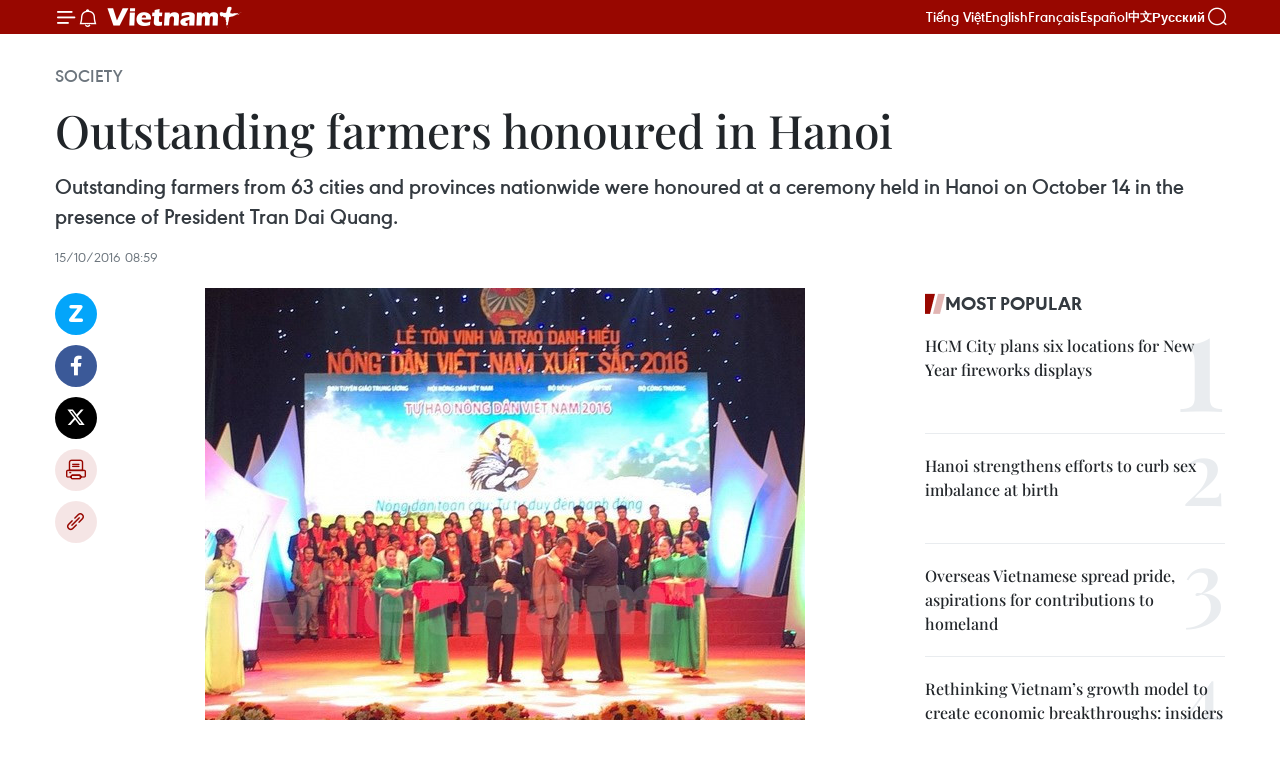

--- FILE ---
content_type: text/html;charset=utf-8
request_url: https://en.vietnamplus.vn/outstanding-farmers-honoured-in-hanoi-post100629.vnp
body_size: 23327
content:
<!DOCTYPE html> <html lang="en" class="en"> <head> <title>Outstanding farmers honoured in Hanoi | Vietnam+ (VietnamPlus)</title> <meta name="description" content="Outstanding farmers from 63 cities and provinces nationwide were honoured at a ceremony held in Hanoi on October 14 in the presence of President Tran Dai Quang."/> <meta name="keywords" content="Outstanding farmers, honour, rural development, socio-economic development, defence, security"/> <meta name="news_keywords" content="Outstanding farmers, honour, rural development, socio-economic development, defence, security"/> <meta http-equiv="Content-Type" content="text/html; charset=utf-8" /> <meta http-equiv="X-UA-Compatible" content="IE=edge"/> <meta http-equiv="refresh" content="1800" /> <meta name="revisit-after" content="1 days" /> <meta name="viewport" content="width=device-width, initial-scale=1"> <meta http-equiv="content-language" content="vi" /> <meta name="format-detection" content="telephone=no"/> <meta name="format-detection" content="address=no"/> <meta name="apple-mobile-web-app-capable" content="yes"> <meta name="apple-mobile-web-app-status-bar-style" content="black"> <meta name="apple-mobile-web-app-title" content="Vietnam+ (VietnamPlus)"/> <meta name="referrer" content="no-referrer-when-downgrade"/> <link rel="shortcut icon" href="https://media.vietnamplus.vn/assets/web/styles/img/favicon.ico" type="image/x-icon" /> <link rel="preconnect" href="https://media.vietnamplus.vn"/> <link rel="dns-prefetch" href="https://media.vietnamplus.vn"/> <link rel="preconnect" href="//www.google-analytics.com" /> <link rel="preconnect" href="//www.googletagmanager.com" /> <link rel="preconnect" href="//stc.za.zaloapp.com" /> <link rel="preconnect" href="//fonts.googleapis.com" /> <link rel="preconnect" href="//pagead2.googlesyndication.com"/> <link rel="preconnect" href="//tpc.googlesyndication.com"/> <link rel="preconnect" href="//securepubads.g.doubleclick.net"/> <link rel="preconnect" href="//accounts.google.com"/> <link rel="preconnect" href="//adservice.google.com"/> <link rel="preconnect" href="//adservice.google.com.vn"/> <link rel="preconnect" href="//www.googletagservices.com"/> <link rel="preconnect" href="//partner.googleadservices.com"/> <link rel="preconnect" href="//tpc.googlesyndication.com"/> <link rel="preconnect" href="//za.zdn.vn"/> <link rel="preconnect" href="//sp.zalo.me"/> <link rel="preconnect" href="//connect.facebook.net"/> <link rel="preconnect" href="//www.facebook.com"/> <link rel="dns-prefetch" href="//www.google-analytics.com" /> <link rel="dns-prefetch" href="//www.googletagmanager.com" /> <link rel="dns-prefetch" href="//stc.za.zaloapp.com" /> <link rel="dns-prefetch" href="//fonts.googleapis.com" /> <link rel="dns-prefetch" href="//pagead2.googlesyndication.com"/> <link rel="dns-prefetch" href="//tpc.googlesyndication.com"/> <link rel="dns-prefetch" href="//securepubads.g.doubleclick.net"/> <link rel="dns-prefetch" href="//accounts.google.com"/> <link rel="dns-prefetch" href="//adservice.google.com"/> <link rel="dns-prefetch" href="//adservice.google.com.vn"/> <link rel="dns-prefetch" href="//www.googletagservices.com"/> <link rel="dns-prefetch" href="//partner.googleadservices.com"/> <link rel="dns-prefetch" href="//tpc.googlesyndication.com"/> <link rel="dns-prefetch" href="//za.zdn.vn"/> <link rel="dns-prefetch" href="//sp.zalo.me"/> <link rel="dns-prefetch" href="//connect.facebook.net"/> <link rel="dns-prefetch" href="//www.facebook.com"/> <link rel="dns-prefetch" href="//graph.facebook.com"/> <link rel="dns-prefetch" href="//static.xx.fbcdn.net"/> <link rel="dns-prefetch" href="//staticxx.facebook.com"/> <script> var cmsConfig = { domainDesktop: 'https://en.vietnamplus.vn', domainMobile: 'https://en.vietnamplus.vn', domainApi: 'https://en-api.vietnamplus.vn', domainStatic: 'https://media.vietnamplus.vn', domainLog: 'https://en-log.vietnamplus.vn', googleAnalytics: 'G\-ZF59SL1YG8', siteId: 0, pageType: 1, objectId: 100629, adsZone: 314, allowAds: true, adsLazy: true, antiAdblock: true, }; if (window.location.protocol !== 'https:' && window.location.hostname.indexOf('vietnamplus.vn') !== -1) { window.location = 'https://' + window.location.hostname + window.location.pathname + window.location.hash; } var USER_AGENT=window.navigator&&(window.navigator.userAgent||window.navigator.vendor)||window.opera||"",IS_MOBILE=/Android|webOS|iPhone|iPod|BlackBerry|Windows Phone|IEMobile|Mobile Safari|Opera Mini/i.test(USER_AGENT),IS_REDIRECT=!1;function setCookie(e,o,i){var n=new Date,i=(n.setTime(n.getTime()+24*i*60*60*1e3),"expires="+n.toUTCString());document.cookie=e+"="+o+"; "+i+";path=/;"}function getCookie(e){var o=document.cookie.indexOf(e+"="),i=o+e.length+1;return!o&&e!==document.cookie.substring(0,e.length)||-1===o?null:(-1===(e=document.cookie.indexOf(";",i))&&(e=document.cookie.length),unescape(document.cookie.substring(i,e)))}IS_MOBILE&&getCookie("isDesktop")&&(setCookie("isDesktop",1,-1),window.location=window.location.pathname.replace(".amp", ".vnp")+window.location.search,IS_REDIRECT=!0); </script> <script> if(USER_AGENT && USER_AGENT.indexOf("facebot") <= 0 && USER_AGENT.indexOf("facebookexternalhit") <= 0) { var query = ''; var hash = ''; if (window.location.search) query = window.location.search; if (window.location.hash) hash = window.location.hash; var canonicalUrl = 'https://en.vietnamplus.vn/outstanding-farmers-honoured-in-hanoi-post100629.vnp' + query + hash ; var curUrl = decodeURIComponent(window.location.href); if(!location.port && canonicalUrl.startsWith("http") && curUrl != canonicalUrl){ window.location.replace(canonicalUrl); } } </script> <meta property="fb:pages" content="120834779440" /> <meta property="fb:app_id" content="1960985707489919" /> <meta name="author" content="Vietnam+ (VietnamPlus)" /> <meta name="copyright" content="Copyright © 2026 by Vietnam+ (VietnamPlus)" /> <meta name="RATING" content="GENERAL" /> <meta name="GENERATOR" content="Vietnam+ (VietnamPlus)" /> <meta content="Vietnam+ (VietnamPlus)" itemprop="sourceOrganization" name="source"/> <meta content="news" itemprop="genre" name="medium"/> <meta name="robots" content="noarchive, max-image-preview:large, index, follow" /> <meta name="GOOGLEBOT" content="noarchive, max-image-preview:large, index, follow" /> <link rel="canonical" href="https://en.vietnamplus.vn/outstanding-farmers-honoured-in-hanoi-post100629.vnp" /> <meta property="og:site_name" content="Vietnam+ (VietnamPlus)"/> <meta property="og:rich_attachment" content="true"/> <meta property="og:type" content="article"/> <meta property="og:url" content="https://en.vietnamplus.vn/outstanding-farmers-honoured-in-hanoi-post100629.vnp"/> <meta property="og:image" content="https://mediaen.vietnamplus.vn/images/f579a678cf9e90879541752073c2600544a0330dc6462c149faf6788c342b6d99d743c5110845669247093a37d3fb0b3e9191df50da113d5b2a01ba8a074c4f5d32ffe00c4678f2100720f6642d3d320/1410_tran_dai_quang.jpg.webp"/> <meta property="og:image:width" content="1200"/> <meta property="og:image:height" content="630"/> <meta property="og:title" content="Outstanding farmers honoured in Hanoi "/> <meta property="og:description" content="Outstanding farmers from 63 cities and provinces nationwide were honoured at a ceremony held in Hanoi on October 14 in the presence of President Tran Dai Quang."/> <meta name="twitter:card" value="summary"/> <meta name="twitter:url" content="https://en.vietnamplus.vn/outstanding-farmers-honoured-in-hanoi-post100629.vnp"/> <meta name="twitter:title" content="Outstanding farmers honoured in Hanoi "/> <meta name="twitter:description" content="Outstanding farmers from 63 cities and provinces nationwide were honoured at a ceremony held in Hanoi on October 14 in the presence of President Tran Dai Quang."/> <meta name="twitter:image" content="https://mediaen.vietnamplus.vn/images/f579a678cf9e90879541752073c2600544a0330dc6462c149faf6788c342b6d99d743c5110845669247093a37d3fb0b3e9191df50da113d5b2a01ba8a074c4f5d32ffe00c4678f2100720f6642d3d320/1410_tran_dai_quang.jpg.webp"/> <meta name="twitter:site" content="@Vietnam+ (VietnamPlus)"/> <meta name="twitter:creator" content="@Vietnam+ (VietnamPlus)"/> <meta property="article:publisher" content="https://www.facebook.com/VietnamPlus" /> <meta property="article:tag" content="Outstanding farmers, honour, rural development, socio-economic development, defence, security"/> <meta property="article:section" content="Society" /> <meta property="article:published_time" content="2016-10-15T15:59:28+0700"/> <meta property="article:modified_time" content="2016-10-15T15:59:28+0700"/> <script type="application/ld+json"> { "@context": "http://schema.org", "@type": "Organization", "name": "Vietnam+ (VietnamPlus)", "url": "https://en.vietnamplus.vn", "logo": "https://media.vietnamplus.vn/assets/web/styles/img/logo.png", "foundingDate": "2008", "founders": [ { "@type": "Person", "name": "Thông tấn xã Việt Nam (TTXVN)" } ], "address": [ { "@type": "PostalAddress", "streetAddress": "Số 05 Lý Thường Kiệt - Hà Nội - Việt Nam", "addressLocality": "Hà Nội City", "addressRegion": "Northeast", "postalCode": "100000", "addressCountry": "VNM" } ], "contactPoint": [ { "@type": "ContactPoint", "telephone": "+84-243-941-1349", "contactType": "customer service" }, { "@type": "ContactPoint", "telephone": "+84-243-941-1348", "contactType": "customer service" } ], "sameAs": [ "https://www.facebook.com/VietnamPlus", "https://www.tiktok.com/@vietnamplus", "https://twitter.com/vietnamplus", "https://www.youtube.com/c/BaoVietnamPlus" ] } </script> <script type="application/ld+json"> { "@context" : "https://schema.org", "@type" : "WebSite", "name": "Vietnam+ (VietnamPlus)", "url": "https://en.vietnamplus.vn", "alternateName" : "Báo điện tử VIETNAMPLUS, Cơ quan của Thông tấn xã Việt Nam (TTXVN)", "potentialAction": { "@type": "SearchAction", "target": { "@type": "EntryPoint", "urlTemplate": "https://en.vietnamplus.vn/search/?q={search_term_string}" }, "query-input": "required name=search_term_string" } } </script> <script type="application/ld+json"> { "@context":"http://schema.org", "@type":"BreadcrumbList", "itemListElement":[ { "@type":"ListItem", "position":1, "item":{ "@id":"https://en.vietnamplus.vn/society/", "name":"Society" } } ] } </script> <script type="application/ld+json"> { "@context": "http://schema.org", "@type": "NewsArticle", "mainEntityOfPage":{ "@type":"WebPage", "@id":"https://en.vietnamplus.vn/outstanding-farmers-honoured-in-hanoi-post100629.vnp" }, "headline": "Outstanding farmers honoured in Hanoi", "description": "Outstanding farmers from 63 cities and provinces nationwide were honoured at a ceremony held in Hanoi on October 14 in the presence of President Tran Dai Quang.", "image": { "@type": "ImageObject", "url": "https://mediaen.vietnamplus.vn/images/f579a678cf9e90879541752073c2600544a0330dc6462c149faf6788c342b6d99d743c5110845669247093a37d3fb0b3e9191df50da113d5b2a01ba8a074c4f5d32ffe00c4678f2100720f6642d3d320/1410_tran_dai_quang.jpg.webp", "width" : 1200, "height" : 675 }, "datePublished": "2016-10-15T15:59:28+0700", "dateModified": "2016-10-15T15:59:28+0700", "author": { "@type": "Person", "name": "" }, "publisher": { "@type": "Organization", "name": "Vietnam+ (VietnamPlus)", "logo": { "@type": "ImageObject", "url": "https://media.vietnamplus.vn/assets/web/styles/img/logo.png" } } } </script> <link rel="preload" href="https://media.vietnamplus.vn/assets/web/styles/css/main.min-1.0.15.css" as="style"> <link rel="preload" href="https://media.vietnamplus.vn/assets/web/js/main.min-1.0.33.js" as="script"> <link rel="preload" href="https://media.vietnamplus.vn/assets/web/js/detail.min-1.0.15.js" as="script"> <link rel="preload" href="https://common.mcms.one/assets/styles/css/vietnamplus-1.0.0.css" as="style"> <link rel="stylesheet" href="https://common.mcms.one/assets/styles/css/vietnamplus-1.0.0.css"> <link id="cms-style" rel="stylesheet" href="https://media.vietnamplus.vn/assets/web/styles/css/main.min-1.0.15.css"> <style>.infographic-page { overflow-x: hidden;
}</style> <script type="text/javascript"> var _metaOgUrl = 'https://en.vietnamplus.vn/outstanding-farmers-honoured-in-hanoi-post100629.vnp'; var page_title = document.title; var tracked_url = window.location.pathname + window.location.search + window.location.hash; var cate_path = 'society'; if (cate_path.length > 0) { tracked_url = "/" + cate_path + tracked_url; } </script> <script async="" src="https://www.googletagmanager.com/gtag/js?id=G-ZF59SL1YG8"></script> <script> window.dataLayer = window.dataLayer || []; function gtag(){dataLayer.push(arguments);} gtag('js', new Date()); gtag('config', 'G-ZF59SL1YG8', {page_path: tracked_url}); </script> <script>window.dataLayer = window.dataLayer || [];dataLayer.push({'pageCategory': '/society'});</script> <script> window.dataLayer = window.dataLayer || []; dataLayer.push({ 'event': 'Pageview', 'articleId': '100629', 'articleTitle': 'Outstanding farmers honoured in Hanoi ', 'articleCategory': 'Society', 'articleAlowAds': true, 'articleType': 'detail', 'articleTags': 'Outstanding farmers, honour, rural development, socio-economic development, defence, security', 'articlePublishDate': '2016-10-15T15:59:28+0700', 'articleThumbnail': 'https://mediaen.vietnamplus.vn/images/f579a678cf9e90879541752073c2600544a0330dc6462c149faf6788c342b6d99d743c5110845669247093a37d3fb0b3e9191df50da113d5b2a01ba8a074c4f5d32ffe00c4678f2100720f6642d3d320/1410_tran_dai_quang.jpg.webp', 'articleShortUrl': 'https://en.vietnamplus.vn/outstanding-farmers-honoured-in-hanoi-post100629.vnp', 'articleFullUrl': 'https://en.vietnamplus.vn/outstanding-farmers-honoured-in-hanoi-post100629.vnp', }); </script> <script type='text/javascript'> gtag('event', 'article_page',{ 'articleId': '100629', 'articleTitle': 'Outstanding farmers honoured in Hanoi ', 'articleCategory': 'Society', 'articleAlowAds': true, 'articleType': 'detail', 'articleTags': 'Outstanding farmers, honour, rural development, socio-economic development, defence, security', 'articlePublishDate': '2016-10-15T15:59:28+0700', 'articleThumbnail': 'https://mediaen.vietnamplus.vn/images/f579a678cf9e90879541752073c2600544a0330dc6462c149faf6788c342b6d99d743c5110845669247093a37d3fb0b3e9191df50da113d5b2a01ba8a074c4f5d32ffe00c4678f2100720f6642d3d320/1410_tran_dai_quang.jpg.webp', 'articleShortUrl': 'https://en.vietnamplus.vn/outstanding-farmers-honoured-in-hanoi-post100629.vnp', 'articleFullUrl': 'https://en.vietnamplus.vn/outstanding-farmers-honoured-in-hanoi-post100629.vnp', }); </script> <script>(function(w,d,s,l,i){w[l]=w[l]||[];w[l].push({'gtm.start': new Date().getTime(),event:'gtm.js'});var f=d.getElementsByTagName(s)[0], j=d.createElement(s),dl=l!='dataLayer'?'&l='+l:'';j.async=true;j.src= 'https://www.googletagmanager.com/gtm.js?id='+i+dl;f.parentNode.insertBefore(j,f); })(window,document,'script','dataLayer','GTM-5WM58F3N');</script> <script type="text/javascript"> !function(){"use strict";function e(e){var t=!(arguments.length>1&&void 0!==arguments[1])||arguments[1],c=document.createElement("script");c.src=e,t?c.type="module":(c.async=!0,c.type="text/javascript",c.setAttribute("nomodule",""));var n=document.getElementsByTagName("script")[0];n.parentNode.insertBefore(c,n)}!function(t,c){!function(t,c,n){var a,o,r;n.accountId=c,null!==(a=t.marfeel)&&void 0!==a||(t.marfeel={}),null!==(o=(r=t.marfeel).cmd)&&void 0!==o||(r.cmd=[]),t.marfeel.config=n;var i="https://sdk.mrf.io/statics";e("".concat(i,"/marfeel-sdk.js?id=").concat(c),!0),e("".concat(i,"/marfeel-sdk.es5.js?id=").concat(c),!1)}(t,c,arguments.length>2&&void 0!==arguments[2]?arguments[2]:{})}(window,2272,{} )}(); </script> <script async src="https://sp.zalo.me/plugins/sdk.js"></script> </head> <body class="detail-page"> <div id="sdaWeb_SdaMasthead" class="rennab rennab-top" data-platform="1" data-position="Web_SdaMasthead"> </div> <header class=" site-header"> <div class="sticky"> <div class="container"> <i class="ic-menu"></i> <i class="ic-bell"></i> <div id="header-news" class="pick-news hidden" data-source="header-latest-news"></div> <a class="small-logo" href="/" title="Vietnam+ (VietnamPlus)">Vietnam+ (VietnamPlus)</a> <ul class="menu"> <li> <a href="https://www.vietnamplus.vn" title="Tiếng Việt" target="_blank">Tiếng Việt</a> </li> <li> <a href="https://en.vietnamplus.vn" title="English" target="_blank" rel="nofollow">English</a> </li> <li> <a href="https://fr.vietnamplus.vn" title="Français" target="_blank" rel="nofollow">Français</a> </li> <li> <a href="https://es.vietnamplus.vn" title="Español" target="_blank" rel="nofollow">Español</a> </li> <li> <a href="https://zh.vietnamplus.vn" title="中文" target="_blank" rel="nofollow">中文</a> </li> <li> <a href="https://ru.vietnamplus.vn" title="Русский" target="_blank" rel="nofollow">Русский</a> </li> </ul> <div class="search-wrapper"> <i class="ic-search"></i> <input type="text" class="search txtsearch" placeholder="Keyword"> </div> </div> </div> </header> <div class="site-body"> <div id="sdaWeb_SdaBackground" class="rennab " data-platform="1" data-position="Web_SdaBackground"> </div> <div class="container"> <div class="breadcrumb breadcrumb-detail"> <h2 class="main"> <a href="https://en.vietnamplus.vn/society/" title="Society" class="active">Society</a> </h2> </div> <div id="sdaWeb_SdaTop" class="rennab " data-platform="1" data-position="Web_SdaTop"> </div> <div class="article"> <h1 class="article__title cms-title "> Outstanding farmers honoured in Hanoi </h1> <div class="article__sapo cms-desc"> Outstanding farmers from 63 cities and provinces nationwide were honoured at a ceremony held in Hanoi on October 14 in the presence of President Tran Dai Quang. </div> <div id="sdaWeb_SdaArticleAfterSapo" class="rennab " data-platform="1" data-position="Web_SdaArticleAfterSapo"> </div> <div class="article__meta"> <time class="time" datetime="2016-10-15T15:59:28+0700" data-time="1476521968" data-friendly="false">Saturday, October 15, 2016 15:59</time> <meta class="cms-date" itemprop="datePublished" content="2016-10-15T15:59:28+0700"> </div> <div class="col"> <div class="main-col content-col"> <div class="article__body zce-content-body cms-body" itemprop="articleBody"> <div class="social-pin sticky article__social"> <a href="javascript:void(0);" class="zl zalo-share-button" title="Zalo" data-href="https://en.vietnamplus.vn/outstanding-farmers-honoured-in-hanoi-post100629.vnp" data-oaid="4486284411240520426" data-layout="1" data-color="blue" data-customize="true">Zalo</a> <a href="javascript:void(0);" class="item fb" data-href="https://en.vietnamplus.vn/outstanding-farmers-honoured-in-hanoi-post100629.vnp" data-rel="facebook" title="Facebook">Facebook</a> <a href="javascript:void(0);" class="item tw" data-href="https://en.vietnamplus.vn/outstanding-farmers-honoured-in-hanoi-post100629.vnp" data-rel="twitter" title="Twitter">Twitter</a> <a href="javascript:void(0);" class="bookmark sendbookmark hidden" onclick="ME.sendBookmark(this, 100629);" data-id="100629" title="Bookmark">Bookmark</a> <a href="javascript:void(0);" class="print sendprint" title="Print" data-href="/print-100629.html">Print</a> <a href="javascript:void(0);" class="item link" data-href="https://en.vietnamplus.vn/outstanding-farmers-honoured-in-hanoi-post100629.vnp" data-rel="copy" title="Copy link">Copy link</a> </div> <div class="article-photo"> <a href="/Uploaded_EN/HD2/2016_10_15/1410_tran_dai_quang.jpg" rel="nofollow" target="_blank"><img alt="Outstanding farmers honoured in Hanoi ảnh 1" src="[data-uri]" class="lazyload cms-photo" data-large-src="https://mediaen.vietnamplus.vn/images/d0e53d05e2a66ff390ceb759790db14e08fc28a19eb6be9a1d90299dbcb66670e2de4d6a1cf31ff00ad1bcaaf5af5f84010969a7a7407033c884cd5012d8e820/1410_tran_dai_quang.jpg" data-src="https://mediaen.vietnamplus.vn/images/be1816f7aba1b65b5289f203216036c5fa5c9b1fd648ac39853f5fc200f81217f408294cfdd60809ffb7cd38cd2fa37ea951af834a7e44d6a4a7520cca9ec568/1410_tran_dai_quang.jpg" title="Outstanding farmers honoured in Hanoi ảnh 1"></a><span>At the rewarding ceremony (Photo: VNA)<br></span>
</div>
<p><strong>Hanoi (VNA) </strong>– Outstanding farmers from 63 cities and provinces nationwide were honoured at a ceremony held in Hanoi on October 14 in the presence of President Tran Dai Quang.</p>
<p>The programme is a practical activity to encourage excellent farmers to modernise the agricultural sector, the President said.</p>
<div class="sda_middle"> <div id="sdaWeb_SdaArticleMiddle" class="rennab fyi" data-platform="1" data-position="Web_SdaArticleMiddle"> </div>
</div>
<p>He added that agriculture, farmers, and rural areas hold strategic position in the cause of national industrialisation, modernisation, construction and defence as well as play key role to spur socio-economic development, maintain political stability, ensure national defence-security, and promote cultural identities and environmental protection.</p>
<p>The President noted that farmers make up nearly 70 percent of the country’s total population and 50 percent of the workforce.</p>
<div class="sda_middle"> <div id="sdaWeb_SdaArticleMiddle1" class="rennab fyi" data-platform="1" data-position="Web_SdaArticleMiddle1"> </div>
</div>
<p>He urged the Vietnam Farmer’s Union to increase campaigns on building new rural areas, preserving and developing craft villages, improving human resources training, and developing economic cooperatives.</p>
<p>The Party and State will adjust policies to ensure social welfares for farmers and help them mitigate risks, he said.</p>
<p>President of the Vietnam Farmer’s Union Lai Xuan Mon said the annual programme aim to honour outstanding farmers for their innovation in labour production, rural development, and national security and sovereignty safeguarding.-VNA</p> <div class="article__source"> <div class="source"> <span class="name">VNA</span> </div> </div> <div id="sdaWeb_SdaArticleAfterBody" class="rennab " data-platform="1" data-position="Web_SdaArticleAfterBody"> </div> </div> <div class="article__tag"> <a class="active" href="https://en.vietnamplus.vn/tag.vnp?q=Outstanding farmers" title="Outstanding farmers">#Outstanding farmers</a> <a class="active" href="https://en.vietnamplus.vn/tag/honour-tag52829.vnp" title="honour">#honour</a> <a class="" href="https://en.vietnamplus.vn/tag/rural-development-tag20784.vnp" title="rural development">#rural development</a> <a class="" href="https://en.vietnamplus.vn/tag/socio-economic-development-tag585.vnp" title="socio-economic development">#socio-economic development</a> <a class="" href="https://en.vietnamplus.vn/tag/defence-tag9079.vnp" title="defence">#defence</a> <a class="" href="https://en.vietnamplus.vn/tag/security-tag3547.vnp" title="security">#security</a> </div> <div id="sdaWeb_SdaArticleAfterTag" class="rennab " data-platform="1" data-position="Web_SdaArticleAfterTag"> </div> <div class="wrap-social"> <div class="social-pin article__social"> <a href="javascript:void(0);" class="zl zalo-share-button" title="Zalo" data-href="https://en.vietnamplus.vn/outstanding-farmers-honoured-in-hanoi-post100629.vnp" data-oaid="4486284411240520426" data-layout="1" data-color="blue" data-customize="true">Zalo</a> <a href="javascript:void(0);" class="item fb" data-href="https://en.vietnamplus.vn/outstanding-farmers-honoured-in-hanoi-post100629.vnp" data-rel="facebook" title="Facebook">Facebook</a> <a href="javascript:void(0);" class="item tw" data-href="https://en.vietnamplus.vn/outstanding-farmers-honoured-in-hanoi-post100629.vnp" data-rel="twitter" title="Twitter">Twitter</a> <a href="javascript:void(0);" class="bookmark sendbookmark hidden" onclick="ME.sendBookmark(this, 100629);" data-id="100629" title="Bookmark">Bookmark</a> <a href="javascript:void(0);" class="print sendprint" title="Print" data-href="/print-100629.html">Print</a> <a href="javascript:void(0);" class="item link" data-href="https://en.vietnamplus.vn/outstanding-farmers-honoured-in-hanoi-post100629.vnp" data-rel="copy" title="Copy link">Copy link</a> </div> <a href="https://news.google.com/publications/CAAqBwgKMN-18wowlLWFAw?hl=vi&gl=VN&ceid=VN%3Avi" class="google-news" target="_blank" title="Google News">Follow VietnamPlus</a> </div> <div id="sdaWeb_SdaArticleAfterBody1" class="rennab " data-platform="1" data-position="Web_SdaArticleAfterBody1"> </div> <div id="sdaWeb_SdaArticleAfterBody2" class="rennab " data-platform="1" data-position="Web_SdaArticleAfterBody2"> </div> <div class="box-related-news"> <h3 class="box-heading"> <span class="title">Related News</span> </h3> <div class="box-content" data-source="related-news"> <article class="story"> <figure class="story__thumb"> <a class="cms-link" href="https://en.vietnamplus.vn/farmers-called-to-devote-greater-efforts-to-national-development-post83206.vnp" title="Farmers called to devote greater efforts to national development "> <img class="lazyload" src="[data-uri]" data-src="https://mediaen.vietnamplus.vn/images/9319dea850fa01a58eeade80b2305b436ebba955601faea7e0e051cf80567e5779a31ade2b6cd78aaec476fcfa21511fd32ffe00c4678f2100720f6642d3d320/nong_dan.jpg.webp" data-srcset="https://mediaen.vietnamplus.vn/images/9319dea850fa01a58eeade80b2305b436ebba955601faea7e0e051cf80567e5779a31ade2b6cd78aaec476fcfa21511fd32ffe00c4678f2100720f6642d3d320/nong_dan.jpg.webp 1x, https://mediaen.vietnamplus.vn/images/96ce4c3abba2f1be0420300cd1a897746ebba955601faea7e0e051cf80567e5779a31ade2b6cd78aaec476fcfa21511fd32ffe00c4678f2100720f6642d3d320/nong_dan.jpg.webp 2x" alt="Farmers called to devote greater efforts to national development "> <noscript><img src="https://mediaen.vietnamplus.vn/images/9319dea850fa01a58eeade80b2305b436ebba955601faea7e0e051cf80567e5779a31ade2b6cd78aaec476fcfa21511fd32ffe00c4678f2100720f6642d3d320/nong_dan.jpg.webp" srcset="https://mediaen.vietnamplus.vn/images/9319dea850fa01a58eeade80b2305b436ebba955601faea7e0e051cf80567e5779a31ade2b6cd78aaec476fcfa21511fd32ffe00c4678f2100720f6642d3d320/nong_dan.jpg.webp 1x, https://mediaen.vietnamplus.vn/images/96ce4c3abba2f1be0420300cd1a897746ebba955601faea7e0e051cf80567e5779a31ade2b6cd78aaec476fcfa21511fd32ffe00c4678f2100720f6642d3d320/nong_dan.jpg.webp 2x" alt="Farmers called to devote greater efforts to national development " class="image-fallback"></noscript> </a> </figure> <h2 class="story__heading" data-tracking="83206"> <a class=" cms-link" href="https://en.vietnamplus.vn/farmers-called-to-devote-greater-efforts-to-national-development-post83206.vnp" title="Farmers called to devote greater efforts to national development "> Farmers called to devote greater efforts to national development </a> </h2> <time class="time" datetime="2015-10-15T10:45:06+0700" data-time="1444880706"> 15/10/2015 10:45 </time> <div class="story__summary story__shorten"> National Assembly Chairman Nguyen Sinh Hung has urged farmers nationwide to make more efforts to grasp and exploit all development opportunities brought about by the integration. </div> </article> <article class="story"> <figure class="story__thumb"> <a class="cms-link" href="https://en.vietnamplus.vn/new-style-cooperative-models-needed-to-improve-farmers-income-post99149.vnp" title="New-style cooperative models needed to improve farmers’ income "> <img class="lazyload" src="[data-uri]" data-src="https://mediaen.vietnamplus.vn/images/9319dea850fa01a58eeade80b2305b439d6f35dff6182384abc721d44e8979bda137df003eb8da30d50ec3bf03073953767b99c0324ef21feb4c15d816c5fb31/tom.jpg.webp" data-srcset="https://mediaen.vietnamplus.vn/images/9319dea850fa01a58eeade80b2305b439d6f35dff6182384abc721d44e8979bda137df003eb8da30d50ec3bf03073953767b99c0324ef21feb4c15d816c5fb31/tom.jpg.webp 1x, https://mediaen.vietnamplus.vn/images/96ce4c3abba2f1be0420300cd1a897749d6f35dff6182384abc721d44e8979bda137df003eb8da30d50ec3bf03073953767b99c0324ef21feb4c15d816c5fb31/tom.jpg.webp 2x" alt="New-style cooperative models needed to improve farmers’ income "> <noscript><img src="https://mediaen.vietnamplus.vn/images/9319dea850fa01a58eeade80b2305b439d6f35dff6182384abc721d44e8979bda137df003eb8da30d50ec3bf03073953767b99c0324ef21feb4c15d816c5fb31/tom.jpg.webp" srcset="https://mediaen.vietnamplus.vn/images/9319dea850fa01a58eeade80b2305b439d6f35dff6182384abc721d44e8979bda137df003eb8da30d50ec3bf03073953767b99c0324ef21feb4c15d816c5fb31/tom.jpg.webp 1x, https://mediaen.vietnamplus.vn/images/96ce4c3abba2f1be0420300cd1a897749d6f35dff6182384abc721d44e8979bda137df003eb8da30d50ec3bf03073953767b99c0324ef21feb4c15d816c5fb31/tom.jpg.webp 2x" alt="New-style cooperative models needed to improve farmers’ income " class="image-fallback"></noscript> </a> </figure> <h2 class="story__heading" data-tracking="99149"> <a class=" cms-link" href="https://en.vietnamplus.vn/new-style-cooperative-models-needed-to-improve-farmers-income-post99149.vnp" title="New-style cooperative models needed to improve farmers’ income "> New-style cooperative models needed to improve farmers’ income </a> </h2> <time class="time" datetime="2016-09-17T16:05:00+0700" data-time="1474103100"> 17/09/2016 16:05 </time> <div class="story__summary story__shorten"> New-style cooperative models should be created to boost agricultural restructuring, thus helping increase farmers’ their income. </div> </article> <article class="story"> <figure class="story__thumb"> <a class="cms-link" href="https://en.vietnamplus.vn/outstanding-farmers-to-be-honoured-post100063.vnp" title="Outstanding farmers to be honoured"> <img class="lazyload" src="[data-uri]" data-src="https://mediaen.vietnamplus.vn/images/9319dea850fa01a58eeade80b2305b43a7fd8fe18a606d827553a2b0ae37ae399844f3fdbfb0123f1c20a0b5528cd69bd39aa9b228ac7b6d9aa746ca40f815da/nong_dan.jpg.webp" data-srcset="https://mediaen.vietnamplus.vn/images/9319dea850fa01a58eeade80b2305b43a7fd8fe18a606d827553a2b0ae37ae399844f3fdbfb0123f1c20a0b5528cd69bd39aa9b228ac7b6d9aa746ca40f815da/nong_dan.jpg.webp 1x, https://mediaen.vietnamplus.vn/images/96ce4c3abba2f1be0420300cd1a89774a7fd8fe18a606d827553a2b0ae37ae399844f3fdbfb0123f1c20a0b5528cd69bd39aa9b228ac7b6d9aa746ca40f815da/nong_dan.jpg.webp 2x" alt="Outstanding farmers to be honoured"> <noscript><img src="https://mediaen.vietnamplus.vn/images/9319dea850fa01a58eeade80b2305b43a7fd8fe18a606d827553a2b0ae37ae399844f3fdbfb0123f1c20a0b5528cd69bd39aa9b228ac7b6d9aa746ca40f815da/nong_dan.jpg.webp" srcset="https://mediaen.vietnamplus.vn/images/9319dea850fa01a58eeade80b2305b43a7fd8fe18a606d827553a2b0ae37ae399844f3fdbfb0123f1c20a0b5528cd69bd39aa9b228ac7b6d9aa746ca40f815da/nong_dan.jpg.webp 1x, https://mediaen.vietnamplus.vn/images/96ce4c3abba2f1be0420300cd1a89774a7fd8fe18a606d827553a2b0ae37ae399844f3fdbfb0123f1c20a0b5528cd69bd39aa9b228ac7b6d9aa746ca40f815da/nong_dan.jpg.webp 2x" alt="Outstanding farmers to be honoured" class="image-fallback"></noscript> </a> </figure> <h2 class="story__heading" data-tracking="100063"> <a class=" cms-link" href="https://en.vietnamplus.vn/outstanding-farmers-to-be-honoured-post100063.vnp" title="Outstanding farmers to be honoured"> Outstanding farmers to be honoured </a> </h2> <time class="time" datetime="2016-10-05T18:26:13+0700" data-time="1475666773"> 05/10/2016 18:26 </time> <div class="story__summary story__shorten"> Outstanding farmers across the country who made great contributions to agriculture and the new-style rural area building programme will be honoured at a ceremony in Hanoi on October 14. </div> </article> </div> </div> <div id="sdaWeb_SdaArticleAfterRelated" class="rennab " data-platform="1" data-position="Web_SdaArticleAfterRelated"> </div> <div class="timeline secondary"> <h3 class="box-heading"> <a href="https://en.vietnamplus.vn/society/" title="Society" class="title"> See more </a> </h3> <div class="box-content content-list" data-source="recommendation-314"> <article class="story" data-id="336577"> <figure class="story__thumb"> <a class="cms-link" href="https://en.vietnamplus.vn/vietnamese-in-malaysia-pin-high-hopes-on-nations-new-development-phase-post336577.vnp" title="Vietnamese in Malaysia pin high hopes on nation’s new development phase"> <img class="lazyload" src="[data-uri]" data-src="https://mediaen.vietnamplus.vn/images/[base64]/vna-potal-dai-hoi-xiv-cua-dang-dong-long-cung-dat-nuoc-buoc-vao-ky-nguyen-moi-8548127.jpg.webp" data-srcset="https://mediaen.vietnamplus.vn/images/[base64]/vna-potal-dai-hoi-xiv-cua-dang-dong-long-cung-dat-nuoc-buoc-vao-ky-nguyen-moi-8548127.jpg.webp 1x, https://mediaen.vietnamplus.vn/images/[base64]/vna-potal-dai-hoi-xiv-cua-dang-dong-long-cung-dat-nuoc-buoc-vao-ky-nguyen-moi-8548127.jpg.webp 2x" alt="Vietnamese people take part in activities celebrating the 80th anniversary of Vietnam’s National Day in Kuala Lumpur, Malaysia. (Photo: VNA)"> <noscript><img src="https://mediaen.vietnamplus.vn/images/[base64]/vna-potal-dai-hoi-xiv-cua-dang-dong-long-cung-dat-nuoc-buoc-vao-ky-nguyen-moi-8548127.jpg.webp" srcset="https://mediaen.vietnamplus.vn/images/[base64]/vna-potal-dai-hoi-xiv-cua-dang-dong-long-cung-dat-nuoc-buoc-vao-ky-nguyen-moi-8548127.jpg.webp 1x, https://mediaen.vietnamplus.vn/images/[base64]/vna-potal-dai-hoi-xiv-cua-dang-dong-long-cung-dat-nuoc-buoc-vao-ky-nguyen-moi-8548127.jpg.webp 2x" alt="Vietnamese people take part in activities celebrating the 80th anniversary of Vietnam’s National Day in Kuala Lumpur, Malaysia. (Photo: VNA)" class="image-fallback"></noscript> </a> </figure> <h2 class="story__heading" data-tracking="336577"> <a class=" cms-link" href="https://en.vietnamplus.vn/vietnamese-in-malaysia-pin-high-hopes-on-nations-new-development-phase-post336577.vnp" title="Vietnamese in Malaysia pin high hopes on nation’s new development phase"> Vietnamese in Malaysia pin high hopes on nation’s new development phase </a> </h2> <time class="time" datetime="2026-01-24T07:02:29+0700" data-time="1769212949"> 24/01/2026 07:02 </time> <div class="story__summary story__shorten"> <p>The 14th National Party Congress’s focus on human resources development, educational reform and international integration has opened up greater opportunities for young people, including Vietnamese students abroad, to contribute their knowledge and experience to the country’s development.</p> </div> </article> <article class="story" data-id="336588"> <figure class="story__thumb"> <a class="cms-link" href="https://en.vietnamplus.vn/vtv-launches-new-miniseries-line-to-boost-cultural-industries-post336588.vnp" title="VTV launches new miniseries line to boost cultural industries"> <img class="lazyload" src="[data-uri]" data-src="https://mediaen.vietnamplus.vn/images/684758def003b6e7ceec2cccc829913c3d9b85b780fcba374aaeed9c7f092182e6feac14291ea69c893371719c8e11b3a3e53defe46bd050df85d376365ac715/mgl267720260122215103.jpg.webp" data-srcset="https://mediaen.vietnamplus.vn/images/684758def003b6e7ceec2cccc829913c3d9b85b780fcba374aaeed9c7f092182e6feac14291ea69c893371719c8e11b3a3e53defe46bd050df85d376365ac715/mgl267720260122215103.jpg.webp 1x, https://mediaen.vietnamplus.vn/images/794fe86472a9dec0a61223196decb2b93d9b85b780fcba374aaeed9c7f092182e6feac14291ea69c893371719c8e11b3a3e53defe46bd050df85d376365ac715/mgl267720260122215103.jpg.webp 2x" alt="The cast of the high-quality miniseries line at the press conference. (Photo: VNA)"> <noscript><img src="https://mediaen.vietnamplus.vn/images/684758def003b6e7ceec2cccc829913c3d9b85b780fcba374aaeed9c7f092182e6feac14291ea69c893371719c8e11b3a3e53defe46bd050df85d376365ac715/mgl267720260122215103.jpg.webp" srcset="https://mediaen.vietnamplus.vn/images/684758def003b6e7ceec2cccc829913c3d9b85b780fcba374aaeed9c7f092182e6feac14291ea69c893371719c8e11b3a3e53defe46bd050df85d376365ac715/mgl267720260122215103.jpg.webp 1x, https://mediaen.vietnamplus.vn/images/794fe86472a9dec0a61223196decb2b93d9b85b780fcba374aaeed9c7f092182e6feac14291ea69c893371719c8e11b3a3e53defe46bd050df85d376365ac715/mgl267720260122215103.jpg.webp 2x" alt="The cast of the high-quality miniseries line at the press conference. (Photo: VNA)" class="image-fallback"></noscript> </a> </figure> <h2 class="story__heading" data-tracking="336588"> <a class=" cms-link" href="https://en.vietnamplus.vn/vtv-launches-new-miniseries-line-to-boost-cultural-industries-post336588.vnp" title="VTV launches new miniseries line to boost cultural industries"> VTV launches new miniseries line to boost cultural industries </a> </h2> <time class="time" datetime="2026-01-23T21:45:44+0700" data-time="1769179544"> 23/01/2026 21:45 </time> <div class="story__summary story__shorten"> <p>According to the Vietnam Television Film Centre (VFC), from 2026 the centre will produce miniseries of 16–20 episodes, focusing on fresh themes, underexplored genres, innovative storytelling, and a more cinematic approach. The initiative was announced at a press briefing in Hanoi on January 22.</p> </div> </article> <article class="story" data-id="336579"> <figure class="story__thumb"> <a class="cms-link" href="https://en.vietnamplus.vn/intl-friends-show-confidence-in-vietnams-steady-development-in-new-era-post336579.vnp" title="Int’l friends show confidence in Vietnam’s steady development in new era"> <img class="lazyload" src="[data-uri]" data-src="https://mediaen.vietnamplus.vn/images/156eb6e2a1948681b5ec015e39b3ce4bed52ae0409d0af5419f3e0dafb1c0b87af2e71a43e36370de17b874b3039a26d813fcd1e0a18042b5500bcf98ed87fa6/foreign-reporters.jpg.webp" data-srcset="https://mediaen.vietnamplus.vn/images/156eb6e2a1948681b5ec015e39b3ce4bed52ae0409d0af5419f3e0dafb1c0b87af2e71a43e36370de17b874b3039a26d813fcd1e0a18042b5500bcf98ed87fa6/foreign-reporters.jpg.webp 1x, https://mediaen.vietnamplus.vn/images/6f8fc6c0201b7be6ef8c568d0acb3bd4ed52ae0409d0af5419f3e0dafb1c0b87af2e71a43e36370de17b874b3039a26d813fcd1e0a18042b5500bcf98ed87fa6/foreign-reporters.jpg.webp 2x" alt="Domestic and foreign journalists cover the 14th National Party Congress (Photo: VNA)"> <noscript><img src="https://mediaen.vietnamplus.vn/images/156eb6e2a1948681b5ec015e39b3ce4bed52ae0409d0af5419f3e0dafb1c0b87af2e71a43e36370de17b874b3039a26d813fcd1e0a18042b5500bcf98ed87fa6/foreign-reporters.jpg.webp" srcset="https://mediaen.vietnamplus.vn/images/156eb6e2a1948681b5ec015e39b3ce4bed52ae0409d0af5419f3e0dafb1c0b87af2e71a43e36370de17b874b3039a26d813fcd1e0a18042b5500bcf98ed87fa6/foreign-reporters.jpg.webp 1x, https://mediaen.vietnamplus.vn/images/6f8fc6c0201b7be6ef8c568d0acb3bd4ed52ae0409d0af5419f3e0dafb1c0b87af2e71a43e36370de17b874b3039a26d813fcd1e0a18042b5500bcf98ed87fa6/foreign-reporters.jpg.webp 2x" alt="Domestic and foreign journalists cover the 14th National Party Congress (Photo: VNA)" class="image-fallback"></noscript> </a> </figure> <h2 class="story__heading" data-tracking="336579"> <a class=" cms-link" href="https://en.vietnamplus.vn/intl-friends-show-confidence-in-vietnams-steady-development-in-new-era-post336579.vnp" title="Int’l friends show confidence in Vietnam’s steady development in new era"> Int’l friends show confidence in Vietnam’s steady development in new era </a> </h2> <time class="time" datetime="2026-01-23T20:19:11+0700" data-time="1769174351"> 23/01/2026 20:19 </time> <div class="story__summary story__shorten"> <p>The success of the 14th National Party Congress and the consolidation of high-level leadership not only represent a milestone for Vietnam but also reinforce global confidence in a peaceful, dynamic and forward-looking nation which is steadfast on its chosen path of development, international observers.</p> </div> </article> <article class="story" data-id="336567"> <figure class="story__thumb"> <a class="cms-link" href="https://en.vietnamplus.vn/overwhelming-tet-atmosphere-at-flower-ornamental-plant-villages-in-hung-yen-post336567.vnp" title="Overwhelming Tet atmosphere at flower, ornamental plant villages in Hung Yen"> <img class="lazyload" src="[data-uri]" data-src="https://mediaen.vietnamplus.vn/images/156eb6e2a1948681b5ec015e39b3ce4bf908f706da24299b832a7d8047c658f04d8230ee50de377234dcf0b8d9a04437/flowers.jpg.webp" data-srcset="https://mediaen.vietnamplus.vn/images/156eb6e2a1948681b5ec015e39b3ce4bf908f706da24299b832a7d8047c658f04d8230ee50de377234dcf0b8d9a04437/flowers.jpg.webp 1x, https://mediaen.vietnamplus.vn/images/6f8fc6c0201b7be6ef8c568d0acb3bd4f908f706da24299b832a7d8047c658f04d8230ee50de377234dcf0b8d9a04437/flowers.jpg.webp 2x" alt="Phung Cong commune is known as the “capital” of flowers and ornamental plants in the northern region (Photo: VNA)"> <noscript><img src="https://mediaen.vietnamplus.vn/images/156eb6e2a1948681b5ec015e39b3ce4bf908f706da24299b832a7d8047c658f04d8230ee50de377234dcf0b8d9a04437/flowers.jpg.webp" srcset="https://mediaen.vietnamplus.vn/images/156eb6e2a1948681b5ec015e39b3ce4bf908f706da24299b832a7d8047c658f04d8230ee50de377234dcf0b8d9a04437/flowers.jpg.webp 1x, https://mediaen.vietnamplus.vn/images/6f8fc6c0201b7be6ef8c568d0acb3bd4f908f706da24299b832a7d8047c658f04d8230ee50de377234dcf0b8d9a04437/flowers.jpg.webp 2x" alt="Phung Cong commune is known as the “capital” of flowers and ornamental plants in the northern region (Photo: VNA)" class="image-fallback"></noscript> </a> </figure> <h2 class="story__heading" data-tracking="336567"> <a class=" cms-link" href="https://en.vietnamplus.vn/overwhelming-tet-atmosphere-at-flower-ornamental-plant-villages-in-hung-yen-post336567.vnp" title="Overwhelming Tet atmosphere at flower, ornamental plant villages in Hung Yen"> Overwhelming Tet atmosphere at flower, ornamental plant villages in Hung Yen </a> </h2> <time class="time" datetime="2026-01-23T18:53:38+0700" data-time="1769169218"> 23/01/2026 18:53 </time> <div class="story__summary story__shorten"> <p>Phung Cong commune, known as the “capital” of flowers and ornamental plants in the northern region, is already bustling with Tet preparations. Trucks line the roads carrying flowers to cities and provinces nationwide, while traders arrive weeks in advance to secure the best plants for the holiday market.</p> </div> </article> <article class="story" data-id="336563"> <figure class="story__thumb"> <a class="cms-link" href="https://en.vietnamplus.vn/vietnam-showcases-education-cooperation-at-hong-kong-expo-post336563.vnp" title="Vietnam showcases education cooperation at Hong Kong expo"> <img class="lazyload" src="[data-uri]" data-src="https://mediaen.vietnamplus.vn/images/684758def003b6e7ceec2cccc829913cfdcef08ed4a86404bb4a2994ce31bdad38ffaceae228a1cf8334e6f3ef9645836d1811f5e396ffb309611b8337595828/trien-lam-22126.jpg.webp" data-srcset="https://mediaen.vietnamplus.vn/images/684758def003b6e7ceec2cccc829913cfdcef08ed4a86404bb4a2994ce31bdad38ffaceae228a1cf8334e6f3ef9645836d1811f5e396ffb309611b8337595828/trien-lam-22126.jpg.webp 1x, https://mediaen.vietnamplus.vn/images/794fe86472a9dec0a61223196decb2b9fdcef08ed4a86404bb4a2994ce31bdad38ffaceae228a1cf8334e6f3ef9645836d1811f5e396ffb309611b8337595828/trien-lam-22126.jpg.webp 2x" alt="Delegates at the opening ceremony (Photo: VNA)"> <noscript><img src="https://mediaen.vietnamplus.vn/images/684758def003b6e7ceec2cccc829913cfdcef08ed4a86404bb4a2994ce31bdad38ffaceae228a1cf8334e6f3ef9645836d1811f5e396ffb309611b8337595828/trien-lam-22126.jpg.webp" srcset="https://mediaen.vietnamplus.vn/images/684758def003b6e7ceec2cccc829913cfdcef08ed4a86404bb4a2994ce31bdad38ffaceae228a1cf8334e6f3ef9645836d1811f5e396ffb309611b8337595828/trien-lam-22126.jpg.webp 1x, https://mediaen.vietnamplus.vn/images/794fe86472a9dec0a61223196decb2b9fdcef08ed4a86404bb4a2994ce31bdad38ffaceae228a1cf8334e6f3ef9645836d1811f5e396ffb309611b8337595828/trien-lam-22126.jpg.webp 2x" alt="Delegates at the opening ceremony (Photo: VNA)" class="image-fallback"></noscript> </a> </figure> <h2 class="story__heading" data-tracking="336563"> <a class=" cms-link" href="https://en.vietnamplus.vn/vietnam-showcases-education-cooperation-at-hong-kong-expo-post336563.vnp" title="Vietnam showcases education cooperation at Hong Kong expo"> Vietnam showcases education cooperation at Hong Kong expo </a> </h2> <time class="time" datetime="2026-01-23T18:07:14+0700" data-time="1769166434"> 23/01/2026 18:07 </time> <div class="story__summary story__shorten"> <p>Consul General Le Duc Hanh said participation in the expo contributes to expanding international cooperation in education and training, academic exchanges, the attraction of high-quality human resources, and the acquisition of advanced management experience.</p> </div> </article> <div id="sdaWeb_SdaNative1" class="rennab " data-platform="1" data-position="Web_SdaNative1"> </div> <article class="story" data-id="336493"> <figure class="story__thumb"> <a class="cms-link" href="https://en.vietnamplus.vn/vietnamese-in-malaysia-place-full-confidence-in-nations-new-development-momentum-post336493.vnp" title="Vietnamese in Malaysia place full confidence in nation’s new development momentum"> <img class="lazyload" src="[data-uri]" data-src="https://mediaen.vietnamplus.vn/images/156eb6e2a1948681b5ec015e39b3ce4b6b416229bedd15dbbeb7917ff92e22702096f5781893c758725852ee90cf654579bcf9faf4a4af87156edc3933638f0f/luong-the-huan.jpg.webp" data-srcset="https://mediaen.vietnamplus.vn/images/156eb6e2a1948681b5ec015e39b3ce4b6b416229bedd15dbbeb7917ff92e22702096f5781893c758725852ee90cf654579bcf9faf4a4af87156edc3933638f0f/luong-the-huan.jpg.webp 1x, https://mediaen.vietnamplus.vn/images/6f8fc6c0201b7be6ef8c568d0acb3bd46b416229bedd15dbbeb7917ff92e22702096f5781893c758725852ee90cf654579bcf9faf4a4af87156edc3933638f0f/luong-the-huan.jpg.webp 2x" alt="Luong The Huan, a senior engineer at Toyo Malaysia (Photo: VNA)"> <noscript><img src="https://mediaen.vietnamplus.vn/images/156eb6e2a1948681b5ec015e39b3ce4b6b416229bedd15dbbeb7917ff92e22702096f5781893c758725852ee90cf654579bcf9faf4a4af87156edc3933638f0f/luong-the-huan.jpg.webp" srcset="https://mediaen.vietnamplus.vn/images/156eb6e2a1948681b5ec015e39b3ce4b6b416229bedd15dbbeb7917ff92e22702096f5781893c758725852ee90cf654579bcf9faf4a4af87156edc3933638f0f/luong-the-huan.jpg.webp 1x, https://mediaen.vietnamplus.vn/images/6f8fc6c0201b7be6ef8c568d0acb3bd46b416229bedd15dbbeb7917ff92e22702096f5781893c758725852ee90cf654579bcf9faf4a4af87156edc3933638f0f/luong-the-huan.jpg.webp 2x" alt="Luong The Huan, a senior engineer at Toyo Malaysia (Photo: VNA)" class="image-fallback"></noscript> </a> </figure> <h2 class="story__heading" data-tracking="336493"> <a class=" cms-link" href="https://en.vietnamplus.vn/vietnamese-in-malaysia-place-full-confidence-in-nations-new-development-momentum-post336493.vnp" title="Vietnamese in Malaysia place full confidence in nation’s new development momentum"> Vietnamese in Malaysia place full confidence in nation’s new development momentum </a> </h2> <time class="time" datetime="2026-01-23T07:30:00+0700" data-time="1769128200"> 23/01/2026 07:30 </time> <div class="story__summary story__shorten"> <p>Vietnamese entrepreneurs and intellectuals in Malaysia have shared their perspectives on Vietnam’s remarkable rise and expressed strong confidence in the opportunities ahead as the country enters a new development era under the orientation of the 14th National Party Congress.</p> </div> </article> <article class="story" data-id="336476"> <figure class="story__thumb"> <a class="cms-link" href="https://en.vietnamplus.vn/ninh-binh-residents-express-hope-for-firm-foundations-from-14th-national-party-congress-post336476.vnp" title="Ninh Binh residents express hope for firm foundations from 14th National Party Congress"> <img class="lazyload" src="[data-uri]" data-src="https://mediaen.vietnamplus.vn/images/156eb6e2a1948681b5ec015e39b3ce4bf2bd963e1c5c18ccac8493c363fc9297ea6a4ce0c30ce3460cc480ac20f43b49/congress-2.jpg.webp" data-srcset="https://mediaen.vietnamplus.vn/images/156eb6e2a1948681b5ec015e39b3ce4bf2bd963e1c5c18ccac8493c363fc9297ea6a4ce0c30ce3460cc480ac20f43b49/congress-2.jpg.webp 1x, https://mediaen.vietnamplus.vn/images/6f8fc6c0201b7be6ef8c568d0acb3bd4f2bd963e1c5c18ccac8493c363fc9297ea6a4ce0c30ce3460cc480ac20f43b49/congress-2.jpg.webp 2x" alt="Tran Van An (born in 1956), head of Vi Hoang 1 residential group in Nam Dinh ward, shares his opinion about the 14th National Party Congress (Photo: VNA)"> <noscript><img src="https://mediaen.vietnamplus.vn/images/156eb6e2a1948681b5ec015e39b3ce4bf2bd963e1c5c18ccac8493c363fc9297ea6a4ce0c30ce3460cc480ac20f43b49/congress-2.jpg.webp" srcset="https://mediaen.vietnamplus.vn/images/156eb6e2a1948681b5ec015e39b3ce4bf2bd963e1c5c18ccac8493c363fc9297ea6a4ce0c30ce3460cc480ac20f43b49/congress-2.jpg.webp 1x, https://mediaen.vietnamplus.vn/images/6f8fc6c0201b7be6ef8c568d0acb3bd4f2bd963e1c5c18ccac8493c363fc9297ea6a4ce0c30ce3460cc480ac20f43b49/congress-2.jpg.webp 2x" alt="Tran Van An (born in 1956), head of Vi Hoang 1 residential group in Nam Dinh ward, shares his opinion about the 14th National Party Congress (Photo: VNA)" class="image-fallback"></noscript> </a> </figure> <h2 class="story__heading" data-tracking="336476"> <a class=" cms-link" href="https://en.vietnamplus.vn/ninh-binh-residents-express-hope-for-firm-foundations-from-14th-national-party-congress-post336476.vnp" title="Ninh Binh residents express hope for firm foundations from 14th National Party Congress"> Ninh Binh residents express hope for firm foundations from 14th National Party Congress </a> </h2> <time class="time" datetime="2026-01-23T06:30:00+0700" data-time="1769124600"> 23/01/2026 06:30 </time> <div class="story__summary story__shorten"> <p>Officials, Party members and people in Ninh Binh province have voiced their strong confidence and high expectations that the 14th National Party Congress will adopt sound decisions meeting the nation’s development requirements in the new era.</p> </div> </article> <article class="story" data-id="336475"> <figure class="story__thumb"> <a class="cms-link" href="https://en.vietnamplus.vn/vnu-hcm-looks-to-become-leading-asian-research-university-by-2045-post336475.vnp" title="VNU-HCM looks to become leading Asian research university by 2045"> <img class="lazyload" src="[data-uri]" data-src="https://mediaen.vietnamplus.vn/images/7d1b1ad3fc9563dcff6a3a0b9636850c4653d04d48940c3f970543a68198ecbe813fcd1e0a18042b5500bcf98ed87fa6/vnu.png.webp" data-srcset="https://mediaen.vietnamplus.vn/images/7d1b1ad3fc9563dcff6a3a0b9636850c4653d04d48940c3f970543a68198ecbe813fcd1e0a18042b5500bcf98ed87fa6/vnu.png.webp 1x, https://mediaen.vietnamplus.vn/images/9208427127649c9760468496aed1bd784653d04d48940c3f970543a68198ecbe813fcd1e0a18042b5500bcf98ed87fa6/vnu.png.webp 2x" alt="VNU-HCM looks to become leading Asian research university by 2045"> <noscript><img src="https://mediaen.vietnamplus.vn/images/7d1b1ad3fc9563dcff6a3a0b9636850c4653d04d48940c3f970543a68198ecbe813fcd1e0a18042b5500bcf98ed87fa6/vnu.png.webp" srcset="https://mediaen.vietnamplus.vn/images/7d1b1ad3fc9563dcff6a3a0b9636850c4653d04d48940c3f970543a68198ecbe813fcd1e0a18042b5500bcf98ed87fa6/vnu.png.webp 1x, https://mediaen.vietnamplus.vn/images/9208427127649c9760468496aed1bd784653d04d48940c3f970543a68198ecbe813fcd1e0a18042b5500bcf98ed87fa6/vnu.png.webp 2x" alt="VNU-HCM looks to become leading Asian research university by 2045" class="image-fallback"></noscript> </a> </figure> <h2 class="story__heading" data-tracking="336475"> <a class=" cms-link" href="https://en.vietnamplus.vn/vnu-hcm-looks-to-become-leading-asian-research-university-by-2045-post336475.vnp" title="VNU-HCM looks to become leading Asian research university by 2045"> VNU-HCM looks to become leading Asian research university by 2045 </a> </h2> <time class="time" datetime="2026-01-23T02:21:00+0700" data-time="1769109660"> 23/01/2026 02:21 </time> <div class="story__summary story__shorten"> <p>By 2030, VNU-HCM aims to rank among the top 100 universities in Asia, with at least one discipline placed in the world’s top 100 in reputable international rankings, including mathematics.</p> </div> </article> <article class="story" data-id="336494"> <figure class="story__thumb"> <a class="cms-link" href="https://en.vietnamplus.vn/vietnamgermany-advance-digital-classrooms-in-vocational-education-post336494.vnp" title="Vietnam–Germany advance digital classrooms in vocational education"> <img class="lazyload" src="[data-uri]" data-src="https://mediaen.vietnamplus.vn/images/7d1b1ad3fc9563dcff6a3a0b9636850c526e6af44aba0843e9dfc74f50ad3bee30116700e000fe3ddc5f5058dbf64d4c/vn-duc.jpg.webp" data-srcset="https://mediaen.vietnamplus.vn/images/7d1b1ad3fc9563dcff6a3a0b9636850c526e6af44aba0843e9dfc74f50ad3bee30116700e000fe3ddc5f5058dbf64d4c/vn-duc.jpg.webp 1x, https://mediaen.vietnamplus.vn/images/9208427127649c9760468496aed1bd78526e6af44aba0843e9dfc74f50ad3bee30116700e000fe3ddc5f5058dbf64d4c/vn-duc.jpg.webp 2x" alt="Participants at the handover ceremony of digital education equipment. (Photo: VNA)"> <noscript><img src="https://mediaen.vietnamplus.vn/images/7d1b1ad3fc9563dcff6a3a0b9636850c526e6af44aba0843e9dfc74f50ad3bee30116700e000fe3ddc5f5058dbf64d4c/vn-duc.jpg.webp" srcset="https://mediaen.vietnamplus.vn/images/7d1b1ad3fc9563dcff6a3a0b9636850c526e6af44aba0843e9dfc74f50ad3bee30116700e000fe3ddc5f5058dbf64d4c/vn-duc.jpg.webp 1x, https://mediaen.vietnamplus.vn/images/9208427127649c9760468496aed1bd78526e6af44aba0843e9dfc74f50ad3bee30116700e000fe3ddc5f5058dbf64d4c/vn-duc.jpg.webp 2x" alt="Participants at the handover ceremony of digital education equipment. (Photo: VNA)" class="image-fallback"></noscript> </a> </figure> <h2 class="story__heading" data-tracking="336494"> <a class=" cms-link" href="https://en.vietnamplus.vn/vietnamgermany-advance-digital-classrooms-in-vocational-education-post336494.vnp" title="Vietnam–Germany advance digital classrooms in vocational education"> Vietnam–Germany advance digital classrooms in vocational education </a> </h2> <time class="time" datetime="2026-01-22T17:40:42+0700" data-time="1769078442"> 22/01/2026 17:40 </time> <div class="story__summary story__shorten"> <p>The “Digital Classroom” model follows five German-standard pillars covering digitalised school management, lecturer capacity building, interactive digital learning resources, modern teaching infrastructure, and stronger links between vocational schools and businesses. The model will be adapted to local vocational education conditions in Ho Chi Minh City.</p> </div> </article> <article class="story" data-id="336463"> <figure class="story__thumb"> <a class="cms-link" href="https://en.vietnamplus.vn/can-tho-tightens-monitoring-supports-fishermen-to-prevent-iuu-fishing-post336463.vnp" title="Can Tho tightens monitoring, supports fishermen to prevent IUU fishing"> <img class="lazyload" src="[data-uri]" data-src="https://mediaen.vietnamplus.vn/images/156eb6e2a1948681b5ec015e39b3ce4b7716d753764d076b5e75c0663c2dc521d32ffe00c4678f2100720f6642d3d320/iuu.jpg.webp" data-srcset="https://mediaen.vietnamplus.vn/images/156eb6e2a1948681b5ec015e39b3ce4b7716d753764d076b5e75c0663c2dc521d32ffe00c4678f2100720f6642d3d320/iuu.jpg.webp 1x, https://mediaen.vietnamplus.vn/images/6f8fc6c0201b7be6ef8c568d0acb3bd47716d753764d076b5e75c0663c2dc521d32ffe00c4678f2100720f6642d3d320/iuu.jpg.webp 2x" alt="The Can Tho Sub-department of Fisheries and Fisheries Surveillance conducts a survey to gather fishermen’s opinions on a resolution on job transition and another on VMS fee support for the 2026–2028 period. (Photo: VNA)"> <noscript><img src="https://mediaen.vietnamplus.vn/images/156eb6e2a1948681b5ec015e39b3ce4b7716d753764d076b5e75c0663c2dc521d32ffe00c4678f2100720f6642d3d320/iuu.jpg.webp" srcset="https://mediaen.vietnamplus.vn/images/156eb6e2a1948681b5ec015e39b3ce4b7716d753764d076b5e75c0663c2dc521d32ffe00c4678f2100720f6642d3d320/iuu.jpg.webp 1x, https://mediaen.vietnamplus.vn/images/6f8fc6c0201b7be6ef8c568d0acb3bd47716d753764d076b5e75c0663c2dc521d32ffe00c4678f2100720f6642d3d320/iuu.jpg.webp 2x" alt="The Can Tho Sub-department of Fisheries and Fisheries Surveillance conducts a survey to gather fishermen’s opinions on a resolution on job transition and another on VMS fee support for the 2026–2028 period. (Photo: VNA)" class="image-fallback"></noscript> </a> </figure> <h2 class="story__heading" data-tracking="336463"> <a class=" cms-link" href="https://en.vietnamplus.vn/can-tho-tightens-monitoring-supports-fishermen-to-prevent-iuu-fishing-post336463.vnp" title="Can Tho tightens monitoring, supports fishermen to prevent IUU fishing"> Can Tho tightens monitoring, supports fishermen to prevent IUU fishing </a> </h2> <time class="time" datetime="2026-01-22T14:00:18+0700" data-time="1769065218"> 22/01/2026 14:00 </time> <div class="story__summary story__shorten"> <p>Fishermen were also urged to strictly comply with mandatory requirements before and during each fishing trip, with particular emphasis on maintaining uninterrupted operation of vessel monitoring systems (VMS) on a 24/7 basis and accurately recording fishing logbooks.</p> </div> </article> <article class="story" data-id="336462"> <figure class="story__thumb"> <a class="cms-link" href="https://en.vietnamplus.vn/homeland-spring-2026connects-vietnamese-in-slovakia-with-homeland-post336462.vnp" title="“Homeland Spring 2026”connects Vietnamese in Slovakia with homeland"> <img class="lazyload" src="[data-uri]" data-src="https://mediaen.vietnamplus.vn/images/684758def003b6e7ceec2cccc829913cb028343fab01e18faff68a90412bdec5ed34c9e7bae074ef4862c2bf5c7b0eea/slovakia2.jpg.webp" data-srcset="https://mediaen.vietnamplus.vn/images/684758def003b6e7ceec2cccc829913cb028343fab01e18faff68a90412bdec5ed34c9e7bae074ef4862c2bf5c7b0eea/slovakia2.jpg.webp 1x, https://mediaen.vietnamplus.vn/images/794fe86472a9dec0a61223196decb2b9b028343fab01e18faff68a90412bdec5ed34c9e7bae074ef4862c2bf5c7b0eea/slovakia2.jpg.webp 2x" alt="The Embassy of Vietnam in Slovakia presents gifts to overseas Vietnamese at the event. (Photo: VNA)"> <noscript><img src="https://mediaen.vietnamplus.vn/images/684758def003b6e7ceec2cccc829913cb028343fab01e18faff68a90412bdec5ed34c9e7bae074ef4862c2bf5c7b0eea/slovakia2.jpg.webp" srcset="https://mediaen.vietnamplus.vn/images/684758def003b6e7ceec2cccc829913cb028343fab01e18faff68a90412bdec5ed34c9e7bae074ef4862c2bf5c7b0eea/slovakia2.jpg.webp 1x, https://mediaen.vietnamplus.vn/images/794fe86472a9dec0a61223196decb2b9b028343fab01e18faff68a90412bdec5ed34c9e7bae074ef4862c2bf5c7b0eea/slovakia2.jpg.webp 2x" alt="The Embassy of Vietnam in Slovakia presents gifts to overseas Vietnamese at the event. (Photo: VNA)" class="image-fallback"></noscript> </a> </figure> <h2 class="story__heading" data-tracking="336462"> <a class=" cms-link" href="https://en.vietnamplus.vn/homeland-spring-2026connects-vietnamese-in-slovakia-with-homeland-post336462.vnp" title="“Homeland Spring 2026”connects Vietnamese in Slovakia with homeland"> “Homeland Spring 2026”connects Vietnamese in Slovakia with homeland </a> </h2> <time class="time" datetime="2026-01-22T12:44:24+0700" data-time="1769060664"> 22/01/2026 12:44 </time> <div class="story__summary story__shorten"> <p>Beyond its cultural significance, the January 18 Homeland Spring 2026” programme in Slovakia served as an important political and community-based activity aimed at consolidating national unity, reinforcing cultural identity, and strengthening the close bonds between overseas Vietnamese and the homeland.</p> </div> </article> <article class="story" data-id="336447"> <figure class="story__thumb"> <a class="cms-link" href="https://en.vietnamplus.vn/press-provides-timely-accurate-coverage-of-14th-national-party-congress-post336447.vnp" title="Press provides timely, accurate coverage of 14th National Party Congress"> <img class="lazyload" src="[data-uri]" data-src="https://mediaen.vietnamplus.vn/images/156eb6e2a1948681b5ec015e39b3ce4b0b7a40fdb1507da6cce97b3225b9bb0bd32ffe00c4678f2100720f6642d3d320/vna.jpg.webp" data-srcset="https://mediaen.vietnamplus.vn/images/156eb6e2a1948681b5ec015e39b3ce4b0b7a40fdb1507da6cce97b3225b9bb0bd32ffe00c4678f2100720f6642d3d320/vna.jpg.webp 1x, https://mediaen.vietnamplus.vn/images/6f8fc6c0201b7be6ef8c568d0acb3bd40b7a40fdb1507da6cce97b3225b9bb0bd32ffe00c4678f2100720f6642d3d320/vna.jpg.webp 2x" alt="Member of the Party Central Committee and Minister of Justice Nguyen Hai Ninh (L) visits the working area of the Vietnam News Agency at the press centre of the 14th National Party Congress. (Photo: VNA)"> <noscript><img src="https://mediaen.vietnamplus.vn/images/156eb6e2a1948681b5ec015e39b3ce4b0b7a40fdb1507da6cce97b3225b9bb0bd32ffe00c4678f2100720f6642d3d320/vna.jpg.webp" srcset="https://mediaen.vietnamplus.vn/images/156eb6e2a1948681b5ec015e39b3ce4b0b7a40fdb1507da6cce97b3225b9bb0bd32ffe00c4678f2100720f6642d3d320/vna.jpg.webp 1x, https://mediaen.vietnamplus.vn/images/6f8fc6c0201b7be6ef8c568d0acb3bd40b7a40fdb1507da6cce97b3225b9bb0bd32ffe00c4678f2100720f6642d3d320/vna.jpg.webp 2x" alt="Member of the Party Central Committee and Minister of Justice Nguyen Hai Ninh (L) visits the working area of the Vietnam News Agency at the press centre of the 14th National Party Congress. (Photo: VNA)" class="image-fallback"></noscript> </a> </figure> <h2 class="story__heading" data-tracking="336447"> <a class=" cms-link" href="https://en.vietnamplus.vn/press-provides-timely-accurate-coverage-of-14th-national-party-congress-post336447.vnp" title="Press provides timely, accurate coverage of 14th National Party Congress"> Press provides timely, accurate coverage of 14th National Party Congress </a> </h2> <time class="time" datetime="2026-01-22T09:29:30+0700" data-time="1769048970"> 22/01/2026 09:29 </time> <div class="story__summary story__shorten"> <p>After three days of the Congress, the Vietnam News Agency has produced and supplied more than 200 Vietnamese-language articles, over 1,500 photographs, nearly 400 reports in five foreign languages, 60 videos and dozens of infographics. These products have been widely disseminated across media outlets and digital platforms.</p> </div> </article> <article class="story" data-id="336385"> <figure class="story__thumb"> <a class="cms-link" href="https://en.vietnamplus.vn/gia-lai-steps-up-communication-on-new-iuu-fishing-regulations-post336385.vnp" title="Gia Lai steps up communication on new IUU fishing regulations"> <img class="lazyload" src="[data-uri]" data-src="https://mediaen.vietnamplus.vn/images/7d1b1ad3fc9563dcff6a3a0b9636850c034de4590adb20bbb6fd197b3cbf4145d32ffe00c4678f2100720f6642d3d320/iuu-2.jpg.webp" data-srcset="https://mediaen.vietnamplus.vn/images/7d1b1ad3fc9563dcff6a3a0b9636850c034de4590adb20bbb6fd197b3cbf4145d32ffe00c4678f2100720f6642d3d320/iuu-2.jpg.webp 1x, https://mediaen.vietnamplus.vn/images/9208427127649c9760468496aed1bd78034de4590adb20bbb6fd197b3cbf4145d32ffe00c4678f2100720f6642d3d320/iuu-2.jpg.webp 2x" alt="Border guards in Gia Lai inspect the installation of vessel monitoring system on a fishing vessel. (Photo: VNA)"> <noscript><img src="https://mediaen.vietnamplus.vn/images/7d1b1ad3fc9563dcff6a3a0b9636850c034de4590adb20bbb6fd197b3cbf4145d32ffe00c4678f2100720f6642d3d320/iuu-2.jpg.webp" srcset="https://mediaen.vietnamplus.vn/images/7d1b1ad3fc9563dcff6a3a0b9636850c034de4590adb20bbb6fd197b3cbf4145d32ffe00c4678f2100720f6642d3d320/iuu-2.jpg.webp 1x, https://mediaen.vietnamplus.vn/images/9208427127649c9760468496aed1bd78034de4590adb20bbb6fd197b3cbf4145d32ffe00c4678f2100720f6642d3d320/iuu-2.jpg.webp 2x" alt="Border guards in Gia Lai inspect the installation of vessel monitoring system on a fishing vessel. (Photo: VNA)" class="image-fallback"></noscript> </a> </figure> <h2 class="story__heading" data-tracking="336385"> <a class=" cms-link" href="https://en.vietnamplus.vn/gia-lai-steps-up-communication-on-new-iuu-fishing-regulations-post336385.vnp" title="Gia Lai steps up communication on new IUU fishing regulations"> Gia Lai steps up communication on new IUU fishing regulations </a> </h2> <time class="time" datetime="2026-01-22T02:20:52+0700" data-time="1769023252"> 22/01/2026 02:20 </time> <div class="story__summary story__shorten"> <p>Identifying communications as a fundamental and long-term measure to raise fishermen’s awareness and ensure compliance with the law, the Gia Lai management board of fisheries ports has stepped up disseminating the new decree on administrative penalties in the fisheries sector.</p> </div> </article> <article class="story" data-id="336367"> <figure class="story__thumb"> <a class="cms-link" href="https://en.vietnamplus.vn/14th-national-party-congress-renewed-momentum-for-ovs-to-contribute-to-homeland-post336367.vnp" title="14th National Party Congress: Renewed momentum for OVs to contribute to homeland"> <img class="lazyload" src="[data-uri]" data-src="https://mediaen.vietnamplus.vn/images/156eb6e2a1948681b5ec015e39b3ce4bb880c4fef6c719bd9a7aca931713a6f2eced947b55c6fa580e44bec438596e4379bcf9faf4a4af87156edc3933638f0f/party-congress.jpg.webp" data-srcset="https://mediaen.vietnamplus.vn/images/156eb6e2a1948681b5ec015e39b3ce4bb880c4fef6c719bd9a7aca931713a6f2eced947b55c6fa580e44bec438596e4379bcf9faf4a4af87156edc3933638f0f/party-congress.jpg.webp 1x, https://mediaen.vietnamplus.vn/images/6f8fc6c0201b7be6ef8c568d0acb3bd4b880c4fef6c719bd9a7aca931713a6f2eced947b55c6fa580e44bec438596e4379bcf9faf4a4af87156edc3933638f0f/party-congress.jpg.webp 2x" alt="Delegates watch the live broadcast opening session of the 14th National Congress of the Communist Party of Vietnam on January 20. (Photo: VNA)"> <noscript><img src="https://mediaen.vietnamplus.vn/images/156eb6e2a1948681b5ec015e39b3ce4bb880c4fef6c719bd9a7aca931713a6f2eced947b55c6fa580e44bec438596e4379bcf9faf4a4af87156edc3933638f0f/party-congress.jpg.webp" srcset="https://mediaen.vietnamplus.vn/images/156eb6e2a1948681b5ec015e39b3ce4bb880c4fef6c719bd9a7aca931713a6f2eced947b55c6fa580e44bec438596e4379bcf9faf4a4af87156edc3933638f0f/party-congress.jpg.webp 1x, https://mediaen.vietnamplus.vn/images/6f8fc6c0201b7be6ef8c568d0acb3bd4b880c4fef6c719bd9a7aca931713a6f2eced947b55c6fa580e44bec438596e4379bcf9faf4a4af87156edc3933638f0f/party-congress.jpg.webp 2x" alt="Delegates watch the live broadcast opening session of the 14th National Congress of the Communist Party of Vietnam on January 20. (Photo: VNA)" class="image-fallback"></noscript> </a> </figure> <h2 class="story__heading" data-tracking="336367"> <a class=" cms-link" href="https://en.vietnamplus.vn/14th-national-party-congress-renewed-momentum-for-ovs-to-contribute-to-homeland-post336367.vnp" title="14th National Party Congress: Renewed momentum for OVs to contribute to homeland"> 14th National Party Congress: Renewed momentum for OVs to contribute to homeland </a> </h2> <time class="time" datetime="2026-01-21T09:18:17+0700" data-time="1768961897"> 21/01/2026 09:18 </time> <div class="story__summary story__shorten"> <p>Participants attentively followed the proceedings of the opening session, expressing their excitement and pride in the image of a renewed and dynamic Vietnam and the country’s comprehensive and significant achievements during the past term. They also voiced strong expectations for breakthrough decisions from the 14th Congress aiming to guide Vietnam into the new era of national rise.</p> </div> </article> <article class="story" data-id="336350"> <figure class="story__thumb"> <a class="cms-link" href="https://en.vietnamplus.vn/vietnam-receives-over-160-citizens-repatriated-from-cambodia-post336350.vnp" title="Vietnam receives over 160 citizens repatriated from Cambodia"> <img class="lazyload" src="[data-uri]" data-src="https://mediaen.vietnamplus.vn/images/[base64]/vietnam-receives-over-160-citizens-repatriated-from-cambodia.jpg.webp" data-srcset="https://mediaen.vietnamplus.vn/images/[base64]/vietnam-receives-over-160-citizens-repatriated-from-cambodia.jpg.webp 1x, https://mediaen.vietnamplus.vn/images/[base64]/vietnam-receives-over-160-citizens-repatriated-from-cambodia.jpg.webp 2x" alt="The handover ceremony at the Dinh Ba International Border Gate (Photo: VNA)"> <noscript><img src="https://mediaen.vietnamplus.vn/images/[base64]/vietnam-receives-over-160-citizens-repatriated-from-cambodia.jpg.webp" srcset="https://mediaen.vietnamplus.vn/images/[base64]/vietnam-receives-over-160-citizens-repatriated-from-cambodia.jpg.webp 1x, https://mediaen.vietnamplus.vn/images/[base64]/vietnam-receives-over-160-citizens-repatriated-from-cambodia.jpg.webp 2x" alt="The handover ceremony at the Dinh Ba International Border Gate (Photo: VNA)" class="image-fallback"></noscript> </a> </figure> <h2 class="story__heading" data-tracking="336350"> <a class=" cms-link" href="https://en.vietnamplus.vn/vietnam-receives-over-160-citizens-repatriated-from-cambodia-post336350.vnp" title="Vietnam receives over 160 citizens repatriated from Cambodia"> Vietnam receives over 160 citizens repatriated from Cambodia </a> </h2> <time class="time" datetime="2026-01-20T20:03:34+0700" data-time="1768914214"> 20/01/2026 20:03 </time> <div class="story__summary story__shorten"> <p>Preliminary investigations showed that the majority showed signs of illegal border crossings or unauthorised employment in Cambodia. Cambodian authorities had detained them before handing them over to Vietnamese border guards.</p> </div> </article> <article class="story" data-id="336351"> <figure class="story__thumb"> <a class="cms-link" href="https://en.vietnamplus.vn/vietnam-buddhist-sangha-spends-over-216-trillion-vnd-on-charity-in-2025-post336351.vnp" title="Vietnam Buddhist Sangha spends over 2.16 trillion VND on charity in 2025"> <img class="lazyload" src="[data-uri]" data-src="https://mediaen.vietnamplus.vn/images/[base64]/vna-potal-ban-chuyen-mon-cua-trung-uong-giao-hoi-phat-giao-viet-nam-tong-ket-phat-su-2025-8541704.jpg.webp" data-srcset="https://mediaen.vietnamplus.vn/images/[base64]/vna-potal-ban-chuyen-mon-cua-trung-uong-giao-hoi-phat-giao-viet-nam-tong-ket-phat-su-2025-8541704.jpg.webp 1x, https://mediaen.vietnamplus.vn/images/[base64]/vna-potal-ban-chuyen-mon-cua-trung-uong-giao-hoi-phat-giao-viet-nam-tong-ket-phat-su-2025-8541704.jpg.webp 2x" alt="The Vietnam Buddhist Sangha&#39;s conference reviewing Buddhist affairs in 2025. (Photo: VNA)"> <noscript><img src="https://mediaen.vietnamplus.vn/images/[base64]/vna-potal-ban-chuyen-mon-cua-trung-uong-giao-hoi-phat-giao-viet-nam-tong-ket-phat-su-2025-8541704.jpg.webp" srcset="https://mediaen.vietnamplus.vn/images/[base64]/vna-potal-ban-chuyen-mon-cua-trung-uong-giao-hoi-phat-giao-viet-nam-tong-ket-phat-su-2025-8541704.jpg.webp 1x, https://mediaen.vietnamplus.vn/images/[base64]/vna-potal-ban-chuyen-mon-cua-trung-uong-giao-hoi-phat-giao-viet-nam-tong-ket-phat-su-2025-8541704.jpg.webp 2x" alt="The Vietnam Buddhist Sangha&#39;s conference reviewing Buddhist affairs in 2025. (Photo: VNA)" class="image-fallback"></noscript> </a> </figure> <h2 class="story__heading" data-tracking="336351"> <a class=" cms-link" href="https://en.vietnamplus.vn/vietnam-buddhist-sangha-spends-over-216-trillion-vnd-on-charity-in-2025-post336351.vnp" title="Vietnam Buddhist Sangha spends over 2.16 trillion VND on charity in 2025"> Vietnam Buddhist Sangha spends over 2.16 trillion VND on charity in 2025 </a> </h2> <time class="time" datetime="2026-01-20T19:28:08+0700" data-time="1768912088"> 20/01/2026 19:28 </time> <div class="story__summary story__shorten"> <p>In 2025, the VBS Central Committee's board for social charity and its provincial- and city-level divisions mobilised resources to support people affected by natural disasters, disadvantaged communities, and vulnerable groups across the country.</p> </div> </article> <article class="story" data-id="336341"> <figure class="story__thumb"> <a class="cms-link" href="https://en.vietnamplus.vn/five-more-sets-of-martyrs-remains-found-in-laos-cambodia-post336341.vnp" title="Five more sets of martyrs’ remains found in Laos, Cambodia"> <img class="lazyload" src="[data-uri]" data-src="https://mediaen.vietnamplus.vn/images/67e7c5da7b82c2ed0870d4ffb4f585375181b60b7b9ddc0c37dcb001ca03e7f4404164f24a2d1737f5f1a6bcc5d8b306f395eb4fa89c33f0409000d61d53babea437e4fd82f6cccd873f0a6af43b9fff91bb969e3a28a0bd1b4a45a2ca5cfc28/five-more-sets-of-martyrs-remains-found-in-laos-cambodia.jpg.webp" data-srcset="https://mediaen.vietnamplus.vn/images/67e7c5da7b82c2ed0870d4ffb4f585375181b60b7b9ddc0c37dcb001ca03e7f4404164f24a2d1737f5f1a6bcc5d8b306f395eb4fa89c33f0409000d61d53babea437e4fd82f6cccd873f0a6af43b9fff91bb969e3a28a0bd1b4a45a2ca5cfc28/five-more-sets-of-martyrs-remains-found-in-laos-cambodia.jpg.webp 1x, https://mediaen.vietnamplus.vn/images/39916dc774c6b4fa2683238f57b136705181b60b7b9ddc0c37dcb001ca03e7f4404164f24a2d1737f5f1a6bcc5d8b306f395eb4fa89c33f0409000d61d53babea437e4fd82f6cccd873f0a6af43b9fff91bb969e3a28a0bd1b4a45a2ca5cfc28/five-more-sets-of-martyrs-remains-found-in-laos-cambodia.jpg.webp 2x" alt="Some items found by Team K53 (Photo published by VNA)"> <noscript><img src="https://mediaen.vietnamplus.vn/images/67e7c5da7b82c2ed0870d4ffb4f585375181b60b7b9ddc0c37dcb001ca03e7f4404164f24a2d1737f5f1a6bcc5d8b306f395eb4fa89c33f0409000d61d53babea437e4fd82f6cccd873f0a6af43b9fff91bb969e3a28a0bd1b4a45a2ca5cfc28/five-more-sets-of-martyrs-remains-found-in-laos-cambodia.jpg.webp" srcset="https://mediaen.vietnamplus.vn/images/67e7c5da7b82c2ed0870d4ffb4f585375181b60b7b9ddc0c37dcb001ca03e7f4404164f24a2d1737f5f1a6bcc5d8b306f395eb4fa89c33f0409000d61d53babea437e4fd82f6cccd873f0a6af43b9fff91bb969e3a28a0bd1b4a45a2ca5cfc28/five-more-sets-of-martyrs-remains-found-in-laos-cambodia.jpg.webp 1x, https://mediaen.vietnamplus.vn/images/39916dc774c6b4fa2683238f57b136705181b60b7b9ddc0c37dcb001ca03e7f4404164f24a2d1737f5f1a6bcc5d8b306f395eb4fa89c33f0409000d61d53babea437e4fd82f6cccd873f0a6af43b9fff91bb969e3a28a0bd1b4a45a2ca5cfc28/five-more-sets-of-martyrs-remains-found-in-laos-cambodia.jpg.webp 2x" alt="Some items found by Team K53 (Photo published by VNA)" class="image-fallback"></noscript> </a> </figure> <h2 class="story__heading" data-tracking="336341"> <a class=" cms-link" href="https://en.vietnamplus.vn/five-more-sets-of-martyrs-remains-found-in-laos-cambodia-post336341.vnp" title="Five more sets of martyrs’ remains found in Laos, Cambodia"> Five more sets of martyrs’ remains found in Laos, Cambodia </a> </h2> <time class="time" datetime="2026-01-20T17:57:12+0700" data-time="1768906632"> 20/01/2026 17:57 </time> <div class="story__summary story__shorten"> <p>Since the beginning of the dry season, despite rugged terrain and harsh weather conditions, Team K53 of Quang Ngai has recovered a total of 15 sets of remains in the two neighbouring countries.</p> </div> </article> <article class="story" data-id="336327"> <figure class="story__thumb"> <a class="cms-link" href="https://en.vietnamplus.vn/14th-national-party-congress-fuels-confidence-and-high-expectations-ov-journalist-post336327.vnp" title="14th National Party Congress fuels confidence and high expectations: OV journalist"> <img class="lazyload" src="[data-uri]" data-src="https://mediaen.vietnamplus.vn/images/7d1b1ad3fc9563dcff6a3a0b9636850c9bca44ba0ae58b5bb01d36ca8faef9e384c4b17afcdef229902388fd1430944e/vietkieu.jpg.webp" data-srcset="https://mediaen.vietnamplus.vn/images/7d1b1ad3fc9563dcff6a3a0b9636850c9bca44ba0ae58b5bb01d36ca8faef9e384c4b17afcdef229902388fd1430944e/vietkieu.jpg.webp 1x, https://mediaen.vietnamplus.vn/images/9208427127649c9760468496aed1bd789bca44ba0ae58b5bb01d36ca8faef9e384c4b17afcdef229902388fd1430944e/vietkieu.jpg.webp 2x" alt="Overseas Vietnamese journalist Nguyen Huy Thang, Editor-in-Chief of Viet Duc Newspaper and Viet–German Television (VDTV), a respected figure within the Vietnamese community in Berlin. (Photo: VNA)"> <noscript><img src="https://mediaen.vietnamplus.vn/images/7d1b1ad3fc9563dcff6a3a0b9636850c9bca44ba0ae58b5bb01d36ca8faef9e384c4b17afcdef229902388fd1430944e/vietkieu.jpg.webp" srcset="https://mediaen.vietnamplus.vn/images/7d1b1ad3fc9563dcff6a3a0b9636850c9bca44ba0ae58b5bb01d36ca8faef9e384c4b17afcdef229902388fd1430944e/vietkieu.jpg.webp 1x, https://mediaen.vietnamplus.vn/images/9208427127649c9760468496aed1bd789bca44ba0ae58b5bb01d36ca8faef9e384c4b17afcdef229902388fd1430944e/vietkieu.jpg.webp 2x" alt="Overseas Vietnamese journalist Nguyen Huy Thang, Editor-in-Chief of Viet Duc Newspaper and Viet–German Television (VDTV), a respected figure within the Vietnamese community in Berlin. (Photo: VNA)" class="image-fallback"></noscript> </a> </figure> <h2 class="story__heading" data-tracking="336327"> <a class=" cms-link" href="https://en.vietnamplus.vn/14th-national-party-congress-fuels-confidence-and-high-expectations-ov-journalist-post336327.vnp" title="14th National Party Congress fuels confidence and high expectations: OV journalist"> 14th National Party Congress fuels confidence and high expectations: OV journalist </a> </h2> <time class="time" datetime="2026-01-20T15:50:22+0700" data-time="1768899022"> 20/01/2026 15:50 </time> <div class="story__summary story__shorten"> <p>Nguyen Huy Thang, the only overseas Vietnamese (OV) journalist from Germany, hopes that the 14th National Party Congress will be a resounding success, opening a new phase of development marked by significant breakthroughs and helping Vietnam move forward steadily in the era of the nation’s rise.</p> </div> </article> <article class="story" data-id="336324"> <figure class="story__thumb"> <a class="cms-link" href="https://en.vietnamplus.vn/japanese-media-amazed-at-reaching-the-roof-of-indochina-without-climbing-post336324.vnp" title="Japanese media amazed at reaching the “Roof of Indochina” without climbing"> <img class="lazyload" src="[data-uri]" data-src="https://mediaen.vietnamplus.vn/images/7d1b1ad3fc9563dcff6a3a0b9636850c5e97e92f185a2a7b3f3ef7662855c555673207486a7ccfe86a2b0f81ecb66e4f6d1811f5e396ffb309611b8337595828/cap-treo-fansipan.png.webp" data-srcset="https://mediaen.vietnamplus.vn/images/7d1b1ad3fc9563dcff6a3a0b9636850c5e97e92f185a2a7b3f3ef7662855c555673207486a7ccfe86a2b0f81ecb66e4f6d1811f5e396ffb309611b8337595828/cap-treo-fansipan.png.webp 1x, https://mediaen.vietnamplus.vn/images/9208427127649c9760468496aed1bd785e97e92f185a2a7b3f3ef7662855c555673207486a7ccfe86a2b0f81ecb66e4f6d1811f5e396ffb309611b8337595828/cap-treo-fansipan.png.webp 2x" alt="The record-holding Fansipan cable car carries visitors through breathtaking landscapes"> <noscript><img src="https://mediaen.vietnamplus.vn/images/7d1b1ad3fc9563dcff6a3a0b9636850c5e97e92f185a2a7b3f3ef7662855c555673207486a7ccfe86a2b0f81ecb66e4f6d1811f5e396ffb309611b8337595828/cap-treo-fansipan.png.webp" srcset="https://mediaen.vietnamplus.vn/images/7d1b1ad3fc9563dcff6a3a0b9636850c5e97e92f185a2a7b3f3ef7662855c555673207486a7ccfe86a2b0f81ecb66e4f6d1811f5e396ffb309611b8337595828/cap-treo-fansipan.png.webp 1x, https://mediaen.vietnamplus.vn/images/9208427127649c9760468496aed1bd785e97e92f185a2a7b3f3ef7662855c555673207486a7ccfe86a2b0f81ecb66e4f6d1811f5e396ffb309611b8337595828/cap-treo-fansipan.png.webp 2x" alt="The record-holding Fansipan cable car carries visitors through breathtaking landscapes" class="image-fallback"></noscript> </a> </figure> <h2 class="story__heading" data-tracking="336324"> <a class=" cms-link" href="https://en.vietnamplus.vn/japanese-media-amazed-at-reaching-the-roof-of-indochina-without-climbing-post336324.vnp" title="Japanese media amazed at reaching the “Roof of Indochina” without climbing"> Japanese media amazed at reaching the “Roof of Indochina” without climbing </a> </h2> <time class="time" datetime="2026-01-20T15:31:46+0700" data-time="1768897906"> 20/01/2026 15:31 </time> <div class="story__summary story__shorten"> <p>The three-wire cable car route to the summit of Fansipan – the highest peak in Vietnam and Indochina – makes a strong impression thanks to its vertical elevation difference of more than 1,400 metres between the departure and arrival stations, a record once recognised by Guinness World Records.</p> </div> </article> <article class="story" data-id="336323"> <figure class="story__thumb"> <a class="cms-link" href="https://en.vietnamplus.vn/overseas-vietnamese-journalist-voices-high-expectations-for-vietnams-new-leadership-post336323.vnp" title="Overseas Vietnamese journalist voices high expectations for Vietnam’s new leadership"> <img class="lazyload" src="[data-uri]" data-src="https://mediaen.vietnamplus.vn/images/7d1b1ad3fc9563dcff6a3a0b9636850c72906be02de56e755fdae468de8e477859dc4e8033847123bd12861141e07552/vu-hoang-lan.jpg.webp" data-srcset="https://mediaen.vietnamplus.vn/images/7d1b1ad3fc9563dcff6a3a0b9636850c72906be02de56e755fdae468de8e477859dc4e8033847123bd12861141e07552/vu-hoang-lan.jpg.webp 1x, https://mediaen.vietnamplus.vn/images/9208427127649c9760468496aed1bd7872906be02de56e755fdae468de8e477859dc4e8033847123bd12861141e07552/vu-hoang-lan.jpg.webp 2x" alt="Journalist Vu Hoang Lan of US-based PhoBolsaTV (Photo: VNA)"> <noscript><img src="https://mediaen.vietnamplus.vn/images/7d1b1ad3fc9563dcff6a3a0b9636850c72906be02de56e755fdae468de8e477859dc4e8033847123bd12861141e07552/vu-hoang-lan.jpg.webp" srcset="https://mediaen.vietnamplus.vn/images/7d1b1ad3fc9563dcff6a3a0b9636850c72906be02de56e755fdae468de8e477859dc4e8033847123bd12861141e07552/vu-hoang-lan.jpg.webp 1x, https://mediaen.vietnamplus.vn/images/9208427127649c9760468496aed1bd7872906be02de56e755fdae468de8e477859dc4e8033847123bd12861141e07552/vu-hoang-lan.jpg.webp 2x" alt="Journalist Vu Hoang Lan of US-based PhoBolsaTV (Photo: VNA)" class="image-fallback"></noscript> </a> </figure> <h2 class="story__heading" data-tracking="336323"> <a class=" cms-link" href="https://en.vietnamplus.vn/overseas-vietnamese-journalist-voices-high-expectations-for-vietnams-new-leadership-post336323.vnp" title="Overseas Vietnamese journalist voices high expectations for Vietnam’s new leadership"> Overseas Vietnamese journalist voices high expectations for Vietnam’s new leadership </a> </h2> <time class="time" datetime="2026-01-20T15:28:05+0700" data-time="1768897685"> 20/01/2026 15:28 </time> <div class="story__summary story__shorten"> <p>Journalist Vu Hoang Lan, representing US-based PhoBolsaTV, expressed his expectation for a contingent of leaders who are fully capable of shaping sound policies and steering Vietnam toward robust development in the years ahead.</p> </div> </article> </div> <button type="button" class="more-news control__loadmore" data-page="1" data-zone="314" data-type="zone" data-layout="recommend">Load more</button> </div> </div> <div class="sub-col sidebar-right"> <div id="sidebar-top-1"> <div id="sdaWeb_SdaRightTop1" class="rennab " data-platform="1" data-position="Web_SdaRightTop1"> </div> <div id="sdaWeb_SdaRightTop2" class="rennab " data-platform="1" data-position="Web_SdaRightTop2"> </div> <div class="most-viewed fyi-position"> <h3 class="box-heading"> <a class="title" href="/mostread.vnp" title="Most popular">Most popular</a> </h3> <div class="box-content" data-source="mostread-news"> <article class="story"> <h2 class="story__heading" data-tracking="335008"> <a class=" cms-link" href="https://en.vietnamplus.vn/hcm-city-plans-six-locations-for-new-year-fireworks-displays-post335008.vnp" title="HCM City plans six locations for New Year fireworks displays"> HCM City plans six locations for New Year fireworks displays </a> </h2> </article> <article class="story"> <h2 class="story__heading" data-tracking="334971"> <a class=" cms-link" href="https://en.vietnamplus.vn/hanoi-strengthens-efforts-to-curb-sex-imbalance-at-birth-post334971.vnp" title="Hanoi strengthens efforts to curb sex imbalance at birth"> Hanoi strengthens efforts to curb sex imbalance at birth </a> </h2> </article> <article class="story"> <h2 class="story__heading" data-tracking="335027"> <a class=" cms-link" href="https://en.vietnamplus.vn/overseas-vietnamese-spread-pride-aspirations-for-contributions-to-homeland-post335027.vnp" title="Overseas Vietnamese spread pride, aspirations for contributions to homeland"> Overseas Vietnamese spread pride, aspirations for contributions to homeland </a> </h2> </article> <article class="story"> <h2 class="story__heading" data-tracking="335849"> <a class=" cms-link" href="https://en.vietnamplus.vn/rethinking-vietnams-growth-model-to-create-economic-breakthroughs-insiders-post335849.vnp" title="Rethinking Vietnam’s growth model to create economic breakthroughs: insiders"> Rethinking Vietnam’s growth model to create economic breakthroughs: insiders </a> </h2> </article> <article class="story"> <h2 class="story__heading" data-tracking="335798"> <a class=" cms-link" href="https://en.vietnamplus.vn/per-capita-income-rises-93-in-2025-statistics-office-post335798.vnp" title="Per capita income rises 9.3% in 2025: Statistics office"> Per capita income rises 9.3% in 2025: Statistics office </a> </h2> </article> </div> </div> <div id="sdaWeb_SdaRight1" class="rennab " data-platform="1" data-position="Web_SdaRight1"> </div> <div class="box-infographic fyi-position"> <h3 class="box-heading"> <a class="title" href="https://en.vietnamplus.vn/infographics/" title="Infographics"> Infographics </a> </h3> <div class="box-content" data-source="zone-box-370"> <article class="story"> <figure class="story__thumb"> <a class="cms-link" href="https://en.vietnamplus.vn/14th-national-party-congress-the-people-are-the-foundation-the-highest-measure-of-all-decisions-post336399.vnp" title="14th National Party Congress: The People are the foundation - the highest measure of all decisions"> <img class="lazyload" src="[data-uri]" data-src="https://mediaen.vietnamplus.vn/images/3a5f02df82222f812263bb43c2dff107a1a9cfa5cd0f28a572548228057946c5b99e855ba1ec83db6708110b8441342b/dan-la-goc.jpg.webp" data-srcset="https://mediaen.vietnamplus.vn/images/3a5f02df82222f812263bb43c2dff107a1a9cfa5cd0f28a572548228057946c5b99e855ba1ec83db6708110b8441342b/dan-la-goc.jpg.webp 1x, https://mediaen.vietnamplus.vn/images/aefc2555fbf662e682d63537ddca3d52a1a9cfa5cd0f28a572548228057946c5b99e855ba1ec83db6708110b8441342b/dan-la-goc.jpg.webp 2x" alt="14th National Party Congress: The People are the foundation - the highest measure of all decisions"> <noscript><img src="https://mediaen.vietnamplus.vn/images/3a5f02df82222f812263bb43c2dff107a1a9cfa5cd0f28a572548228057946c5b99e855ba1ec83db6708110b8441342b/dan-la-goc.jpg.webp" srcset="https://mediaen.vietnamplus.vn/images/3a5f02df82222f812263bb43c2dff107a1a9cfa5cd0f28a572548228057946c5b99e855ba1ec83db6708110b8441342b/dan-la-goc.jpg.webp 1x, https://mediaen.vietnamplus.vn/images/aefc2555fbf662e682d63537ddca3d52a1a9cfa5cd0f28a572548228057946c5b99e855ba1ec83db6708110b8441342b/dan-la-goc.jpg.webp 2x" alt="14th National Party Congress: The People are the foundation - the highest measure of all decisions" class="image-fallback"></noscript> </a> </figure> <h2 class="story__heading" data-tracking="336399"> <a class=" cms-link" href="https://en.vietnamplus.vn/14th-national-party-congress-the-people-are-the-foundation-the-highest-measure-of-all-decisions-post336399.vnp" title="14th National Party Congress: The People are the foundation - the highest measure of all decisions"> <i class="ic-infographic"></i> 14th National Party Congress: The People are the foundation - the highest measure of all decisions </a> </h2> <time class="time" datetime="2026-01-24T08:00:00+0700" data-time="1769216400"> 24/01/2026 08:00 </time> </article> </div> </div> <div id="sdaWeb_SdaRight2" class="rennab " data-platform="1" data-position="Web_SdaRight2"> </div> <div class="box-video fyi-position"> <h3 class="box-heading"> <a class="title" href="https://en.vietnamplus.vn/videos/" title="Videos"> Videos </a> </h3> <div class="box-content" data-source="zone-box-365"> <article class="story"> <figure class="story__thumb"> <a class="cms-link" href="https://en.vietnamplus.vn/mobile-police-on-duty-in-bitter-winter-post336596.vnp" title="Mobile police on duty in bitter winter"> <img class="lazyload" src="[data-uri]" data-src="https://mediaen.vietnamplus.vn/images/[base64]/112329-ts-sxtt-5707-dh-dang-la-chan-thep-canh-sat-co-dong-giua-mua-dong-gia-ret-ottmpg-snapshot-0057827.jpg.webp" data-srcset="https://mediaen.vietnamplus.vn/images/[base64]/112329-ts-sxtt-5707-dh-dang-la-chan-thep-canh-sat-co-dong-giua-mua-dong-gia-ret-ottmpg-snapshot-0057827.jpg.webp 1x, https://mediaen.vietnamplus.vn/images/[base64]/112329-ts-sxtt-5707-dh-dang-la-chan-thep-canh-sat-co-dong-giua-mua-dong-gia-ret-ottmpg-snapshot-0057827.jpg.webp 2x" alt="Mobile police on duty in bitter winter"> <noscript><img src="https://mediaen.vietnamplus.vn/images/[base64]/112329-ts-sxtt-5707-dh-dang-la-chan-thep-canh-sat-co-dong-giua-mua-dong-gia-ret-ottmpg-snapshot-0057827.jpg.webp" srcset="https://mediaen.vietnamplus.vn/images/[base64]/112329-ts-sxtt-5707-dh-dang-la-chan-thep-canh-sat-co-dong-giua-mua-dong-gia-ret-ottmpg-snapshot-0057827.jpg.webp 1x, https://mediaen.vietnamplus.vn/images/[base64]/112329-ts-sxtt-5707-dh-dang-la-chan-thep-canh-sat-co-dong-giua-mua-dong-gia-ret-ottmpg-snapshot-0057827.jpg.webp 2x" alt="Mobile police on duty in bitter winter" class="image-fallback"></noscript> </a> </figure> <h2 class="story__heading" data-tracking="336596"> <a class=" cms-link" href="https://en.vietnamplus.vn/mobile-police-on-duty-in-bitter-winter-post336596.vnp" title="Mobile police on duty in bitter winter"> Mobile police on duty in bitter winter </a> </h2> <time class="time" datetime="2026-01-24T08:39:46+0700" data-time="1769218786"> 24/01/2026 08:39 </time> </article> </div> </div> <div id="sdaWeb_SdaRight3" class="rennab " data-platform="1" data-position="Web_SdaRight3"> </div> <div class="box-podcast fyi-position"> <h3 class="box-heading"> <a class="title" href="https://en.vietnamplus.vn/podcast/" title="Podcast"> Podcast </a> </h3> <div class="box-content" data-source="zone-box-369"> <article class="story"> <figure class="story__thumb"> <a class="cms-link" href="https://en.vietnamplus.vn/weekly-highlights-list-of-200-members-of-the-14th-party-central-committee-announced-post336510.vnp" title="Weekly Highlights: List of 200 members of the 14th Party Central Committee announced"> <img class="lazyload" src="[data-uri]" data-src="https://mediaen.vietnamplus.vn/images/[base64]/vna-potal-dai-hoi-xiv-cua-dang-bau-ban-chap-hanh-trung-uong-khoa-xiv-8546182.jpg.webp" data-srcset="https://mediaen.vietnamplus.vn/images/[base64]/vna-potal-dai-hoi-xiv-cua-dang-bau-ban-chap-hanh-trung-uong-khoa-xiv-8546182.jpg.webp 1x, https://mediaen.vietnamplus.vn/images/[base64]/vna-potal-dai-hoi-xiv-cua-dang-bau-ban-chap-hanh-trung-uong-khoa-xiv-8546182.jpg.webp 2x" alt="Delegates cast ballots to elect the 14th-term Party Central Committee. Photo: VNA"> <noscript><img src="https://mediaen.vietnamplus.vn/images/[base64]/vna-potal-dai-hoi-xiv-cua-dang-bau-ban-chap-hanh-trung-uong-khoa-xiv-8546182.jpg.webp" srcset="https://mediaen.vietnamplus.vn/images/[base64]/vna-potal-dai-hoi-xiv-cua-dang-bau-ban-chap-hanh-trung-uong-khoa-xiv-8546182.jpg.webp 1x, https://mediaen.vietnamplus.vn/images/[base64]/vna-potal-dai-hoi-xiv-cua-dang-bau-ban-chap-hanh-trung-uong-khoa-xiv-8546182.jpg.webp 2x" alt="Delegates cast ballots to elect the 14th-term Party Central Committee. Photo: VNA" class="image-fallback"></noscript> </a> </figure> <h2 class="story__heading" data-tracking="336510"> <a class=" cms-link" href="https://en.vietnamplus.vn/weekly-highlights-list-of-200-members-of-the-14th-party-central-committee-announced-post336510.vnp" title="Weekly Highlights: List of 200 members of the 14th Party Central Committee announced"> Weekly Highlights: List of 200 members of the 14th Party Central Committee announced </a> </h2> <div class="story__meta"> <a class="link cms-link" href="https://en.vietnamplus.vn/weekly-highlights-list-of-200-members-of-the-14th-party-central-committee-announced-post336510.vnp" title="Weekly Highlights: List of 200 members of the 14th Party Central Committee announced"> Listen </a> </div> </article> <article class="story"> <figure class="story__thumb"> <a class="cms-link" href="https://en.vietnamplus.vn/vietnams-diplomacy-2025-shaping-new-stature-in-global-stage-post336025.vnp" title="Vietnam’s diplomacy 2025: Shaping new stature in global stage"> <img class="lazyload" src="[data-uri]" data-src="https://mediaen.vietnamplus.vn/images/e43c02be654c567c9f3426460d3d761b34f1485be625d327143807948b4cb65d177b1c369244b8e511e27abac6b1523b79bcf9faf4a4af87156edc3933638f0f/vietnam-new-era.jpg.webp" data-srcset="https://mediaen.vietnamplus.vn/images/e43c02be654c567c9f3426460d3d761b34f1485be625d327143807948b4cb65d177b1c369244b8e511e27abac6b1523b79bcf9faf4a4af87156edc3933638f0f/vietnam-new-era.jpg.webp 1x, https://mediaen.vietnamplus.vn/images/bb6ae45a70eb6ff6a4878c5d1e6c0a8b34f1485be625d327143807948b4cb65d177b1c369244b8e511e27abac6b1523b79bcf9faf4a4af87156edc3933638f0f/vietnam-new-era.jpg.webp 2x" alt="Vietnam’s diplomacy 2025: Shaping new stature in global stage"> <noscript><img src="https://mediaen.vietnamplus.vn/images/e43c02be654c567c9f3426460d3d761b34f1485be625d327143807948b4cb65d177b1c369244b8e511e27abac6b1523b79bcf9faf4a4af87156edc3933638f0f/vietnam-new-era.jpg.webp" srcset="https://mediaen.vietnamplus.vn/images/e43c02be654c567c9f3426460d3d761b34f1485be625d327143807948b4cb65d177b1c369244b8e511e27abac6b1523b79bcf9faf4a4af87156edc3933638f0f/vietnam-new-era.jpg.webp 1x, https://mediaen.vietnamplus.vn/images/bb6ae45a70eb6ff6a4878c5d1e6c0a8b34f1485be625d327143807948b4cb65d177b1c369244b8e511e27abac6b1523b79bcf9faf4a4af87156edc3933638f0f/vietnam-new-era.jpg.webp 2x" alt="Vietnam’s diplomacy 2025: Shaping new stature in global stage" class="image-fallback"></noscript> </a> </figure> <h2 class="story__heading" data-tracking="336025"> <a class=" cms-link" href="https://en.vietnamplus.vn/vietnams-diplomacy-2025-shaping-new-stature-in-global-stage-post336025.vnp" title="Vietnam’s diplomacy 2025: Shaping new stature in global stage"> Vietnam’s diplomacy 2025: Shaping new stature in global stage </a> </h2> <div class="story__meta"> <a class="link cms-link" href="https://en.vietnamplus.vn/vietnams-diplomacy-2025-shaping-new-stature-in-global-stage-post336025.vnp" title="Vietnam’s diplomacy 2025: Shaping new stature in global stage"> Listen </a> </div> </article> <article class="story"> <figure class="story__thumb"> <a class="cms-link" href="https://en.vietnamplus.vn/vietnam-strives-for-strategic-autonomy-in-semiconductor-era-post335916.vnp" title="Vietnam strives for strategic autonomy in semiconductor era"> <img class="lazyload" src="[data-uri]" data-src="https://mediaen.vietnamplus.vn/images/6b313851a21cf4085af0a926f97357ad09644c5bbf1b96b16d3a8a65433cd2acf4a3d0f3eab2731dda9b5a1cd4745fd224dffa77d01db798f22bbc343d93f183/vietnam-semiconductor-3.png.webp" data-srcset="https://mediaen.vietnamplus.vn/images/6b313851a21cf4085af0a926f97357ad09644c5bbf1b96b16d3a8a65433cd2acf4a3d0f3eab2731dda9b5a1cd4745fd224dffa77d01db798f22bbc343d93f183/vietnam-semiconductor-3.png.webp 1x, https://mediaen.vietnamplus.vn/images/4757e5f210783101cb12f42548731ca709644c5bbf1b96b16d3a8a65433cd2acf4a3d0f3eab2731dda9b5a1cd4745fd224dffa77d01db798f22bbc343d93f183/vietnam-semiconductor-3.png.webp 2x" alt="Vietnam strives for strategic autonomy in semiconductor era"> <noscript><img src="https://mediaen.vietnamplus.vn/images/6b313851a21cf4085af0a926f97357ad09644c5bbf1b96b16d3a8a65433cd2acf4a3d0f3eab2731dda9b5a1cd4745fd224dffa77d01db798f22bbc343d93f183/vietnam-semiconductor-3.png.webp" srcset="https://mediaen.vietnamplus.vn/images/6b313851a21cf4085af0a926f97357ad09644c5bbf1b96b16d3a8a65433cd2acf4a3d0f3eab2731dda9b5a1cd4745fd224dffa77d01db798f22bbc343d93f183/vietnam-semiconductor-3.png.webp 1x, https://mediaen.vietnamplus.vn/images/4757e5f210783101cb12f42548731ca709644c5bbf1b96b16d3a8a65433cd2acf4a3d0f3eab2731dda9b5a1cd4745fd224dffa77d01db798f22bbc343d93f183/vietnam-semiconductor-3.png.webp 2x" alt="Vietnam strives for strategic autonomy in semiconductor era" class="image-fallback"></noscript> </a> </figure> <h2 class="story__heading" data-tracking="335916"> <a class=" cms-link" href="https://en.vietnamplus.vn/vietnam-strives-for-strategic-autonomy-in-semiconductor-era-post335916.vnp" title="Vietnam strives for strategic autonomy in semiconductor era"> Vietnam strives for strategic autonomy in semiconductor era </a> </h2> <div class="story__meta"> <a class="link cms-link" href="https://en.vietnamplus.vn/vietnam-strives-for-strategic-autonomy-in-semiconductor-era-post335916.vnp" title="Vietnam strives for strategic autonomy in semiconductor era"> Listen </a> </div> </article> </div> </div> </div><div id="sidebar-sticky-1"> <div id="sdaWeb_SdaRightSticky" class="rennab " data-platform="1" data-position="Web_SdaRightSticky"> </div> </div> </div> </div> </div> <div id="sdaWeb_SdaBottom" class="rennab " data-platform="1" data-position="Web_SdaBottom"> </div> </div> </div> <div class="back-to-top"></div> <footer class="site-footer"> <div class="networks"> <div class="swiper"> <div class="swiper-wrapper"> <a class="swiper-slide item" href="https://happyvietnam.vnanet.vn/en" target="_blank" title="HappyVN" rel="nofollow"> <img src="https://mediaen.vietnamplus.vn/images/881baccd1e4f3afc9d6c745b886a5511ec1ad6b93426a2170da2f2e800476754ae2e3b171a6ba781c86ff78a2af56f4679bcf9faf4a4af87156edc3933638f0f/happyvn-8570.png.webp" alt="HappyVN"/> </a> <a class="swiper-slide item" href="https://vnanet.vn/" target="_blank" title="TTXVN" rel="nofollow"> <img src="https://mediaen.vietnamplus.vn/images/881baccd1e4f3afc9d6c745b886a5511503c867854c17d3f617133eaea99c650654b528be9a0b06df69b5f1834f60341813fcd1e0a18042b5500bcf98ed87fa6/logo-1-ttx-7454.png.webp" alt="TTXVN"/> </a> <a class="swiper-slide item" href="https://vnews.gov.vn/" target="_blank" title="VNews" rel="nofollow"> <img src="https://mediaen.vietnamplus.vn/images/881baccd1e4f3afc9d6c745b886a5511503c867854c17d3f617133eaea99c6507ea19c608705f79ba5cc5093c7e76bc02602aa3430d708403d38018b7ff0ca37/logo-9-vnews-5693.png.webp" alt="VNews"/> </a> <a class="swiper-slide item" href="https://baotintuc.vn/" target="_blank" title="Tin tức" rel="nofollow"> <img src="https://mediaen.vietnamplus.vn/images/881baccd1e4f3afc9d6c745b886a5511503c867854c17d3f617133eaea99c650d613a592f4f261f9cd84db8eba08ba57c131248de17b6dfcc4ab6b83342a1cbf/logo-2-tt-1610.png.webp" alt="Tin tức"/> </a> <a class="swiper-slide item" href="https://bnews.vn/" target="_blank" title="BNews" rel="nofollow"> <img src="https://mediaen.vietnamplus.vn/images/881baccd1e4f3afc9d6c745b886a5511503c867854c17d3f617133eaea99c65069c0079126a07d526bf5f36a1e2b48c3d32ffe00c4678f2100720f6642d3d320/logo-4-bnews-1862.jpg.webp" alt="BNews"/> </a> <a class="swiper-slide item" href="http://bizhub.vn/" target="_blank" title="Bizhub" rel="nofollow"> <img src="https://mediaen.vietnamplus.vn/images/881baccd1e4f3afc9d6c745b886a5511503c867854c17d3f617133eaea99c650a4ca67e905d9984dc4773969b060930eab4a4d3338f4858b23e2bd2e2e8fa213/logo-5-bizhub-6788.png.webp" alt="Bizhub"/> </a> <a class="swiper-slide item" href="https://vietnamnews.vn/" target="_blank" title="VNS" rel="nofollow"> <img src="https://mediaen.vietnamplus.vn/images/881baccd1e4f3afc9d6c745b886a5511503c867854c17d3f617133eaea99c6507ae1cb4f1702d29babbc3824cf04da0d813fcd1e0a18042b5500bcf98ed87fa6/logo-6-vns-9506.png.webp" alt="VNS"/> </a> <a class="swiper-slide item" href="https://lecourrier.vn/" target="_blank" title="CVN" rel="nofollow"> <img src="https://mediaen.vietnamplus.vn/images/881baccd1e4f3afc9d6c745b886a5511503c867854c17d3f617133eaea99c650924ebc9ef43923758a6041ffb50d129f813fcd1e0a18042b5500bcf98ed87fa6/logo-7-cvn-1033.png.webp" alt="CVN"/> </a> <a class="swiper-slide item" href="https://dantocmiennui.vn/" target="_blank" title="DTMN" rel="nofollow"> <img src="https://mediaen.vietnamplus.vn/images/881baccd1e4f3afc9d6c745b886a5511503c867854c17d3f617133eaea99c650cf9eced8fcf0578e9b77220e1dfbc9445bb031c6870cd29fe91bfef9fca7c0c7/logo-3-dtmn-5004.png.webp" alt="DTMN"/> </a> <a class="swiper-slide item" href="https://vietnam.vnanet.vn/vietnamese/" target="_blank" title="BA" rel="nofollow"> <img src="https://mediaen.vietnamplus.vn/images/881baccd1e4f3afc9d6c745b886a5511503c867854c17d3f617133eaea99c65051f0e629616bd3aaa995b9eccd4672c4c131248de17b6dfcc4ab6b83342a1cbf/logo-8-ba-2624.png.webp" alt="BA"/> </a> </div> </div> </div> <div class="container"> <div class="content"> <a href="https://en.vietnamplus.vn" class="logo" title="Vietnam+ (VietnamPlus)">Vietnam+ (VietnamPlus)</a> <p class="upper">Copyright, VietnamPlus, Vietnam News Agency (VNA)</p>
<p>Editor-in-chief, Mr. Tran Tien Duan.</p> </div> <div class="info"> <ul class="menu"> <li> <a href="#" title="Intellectual Property">Intellectual Property</a> </li> <li> <a href="#" title="Terms Of Use">Terms Of Use</a> </li> <li> <a href="/rss.html" title="RSS">RSS</a> </li> <li> <a href="#" title="Support">Support</a> </li> <li> <a href="#" title="Languages">Languages</a> </li> <li> <a href="/gioi-thieu.vnp" title="VNA">VNA</a> </li> <li> <a href="#" title="News Service">News Service</a> </li> <li> <a href="#" title="Advertisements">Advertisements</a> </li> <li> <a href="#" title="Contact">Contact</a> </li> </ul> <p>Licence No. 1374/GP-BTTTT dated September 11, 2008 by the Ministry of Information and Communications.</p>
<p>Tel: (+84 24) 3941.1349, Fax: (+84 24) 3941.1348</p>
<p>Email: <a href="mailto:vietnamplus@vnanet.vn" title="Email">vietnamplus@vnanet.vn</a></p>
<p>© Copyright belongs to VietnamPlus, VNA. Reproduction in any form is prohibited without written consent.</p> </div> </div> </footer> <div class="navigation"> <ul class="menu"> <li> <a href="/" class="" title="Home">Home</a> </li> <li> <a class="" href="https://en.vietnamplus.vn/politics/" title="Politics">Politics</a> </li> <li> <a class="" href="https://en.vietnamplus.vn/op-ed/" title="OP-ED">OP-ED</a> </li> <li> <a class="" href="https://en.vietnamplus.vn/world/" title="World">World</a> </li> <li> <a class="active" href="https://en.vietnamplus.vn/society/" title="Society">Society</a> </li> <li> <a class="" href="https://en.vietnamplus.vn/business/" title="Business">Business</a> </li> <li> <a class="" href="https://en.vietnamplus.vn/culturesports/" title="Culture - Sports ">Culture - Sports </a> </li> <li> <a class="" href="https://en.vietnamplus.vn/sci-tech/" title="Sci-Tech">Sci-Tech</a> </li> <li> <a class="" href="https://en.vietnamplus.vn/health/" title="Health">Health</a> </li> <li> <a class="" href="https://en.vietnamplus.vn/environment/" title="Environment">Environment</a> </li> <li> <a class="" href="https://en.vietnamplus.vn/travel/" title="Travel">Travel</a> <i class="ic-right"></i> <ul class="sub-menu"> <li> <a href="https://en.vietnamplus.vn/destinations/" title="Destinations">Destinations</a> </li> <li> <a href="https://en.vietnamplus.vn/festival/" title="Festival">Festival</a> </li> <li> <a href="https://en.vietnamplus.vn/tours/" title="Tours">Tours</a> </li> </ul> </li> <li class="other-subject"> <a href="/multimedia/" title="Media Center">Media Center</a> <ul class="sub-menu show"> <a class="" href="https://en.vietnamplus.vn/mega-story/" title="Mega Story">Mega Story</a> <a class="" href="https://en.vietnamplus.vn/infographics/" title="Infographics">Infographics</a> <a class="" href="https://en.vietnamplus.vn/photo/" title="Photos">Photos</a> <a class="" href="https://en.vietnamplus.vn/videos/" title="Videos">Videos</a> <a class="" href="https://en.vietnamplus.vn/podcast/" title="Podcast">Podcast</a> </ul> </li> </ul> </div> <script>if(!String.prototype.endsWith){String.prototype.endsWith=function(d){var c=this.length-d.length;return c>=0&&this.lastIndexOf(d)===c}}if(!String.prototype.startsWith){String.prototype.startsWith=function(c,d){d=d||0;return this.indexOf(c,d)===d}}function canUseWebP(){var b=document.createElement("canvas");if(!!(b.getContext&&b.getContext("2d"))){return b.toDataURL("image/webp").indexOf("data:image/webp")==0}return false}function replaceWebPToImage(){if(canUseWebP()){return}var f=document.getElementsByTagName("img");for(i=0;i<f.length;i++){var h=f[i];if(h&&h.src.length>0&&h.src.indexOf("/styles/img")==-1){var e=h.src;var g=h.dataset.src;if(g&&g.length>0&&(g.endsWith(".webp")||g.indexOf(".webp?")>-1)&&e.startsWith("data:image")){h.setAttribute("data-src",g.replace(".webp",""));h.setAttribute("src",g.replace(".webp",""))}else{if((e.endsWith(".webp")||e.indexOf(".webp?")>-1)){h.setAttribute("src",e.replace(".webp",""))}}}}}replaceWebPToImage();</script> <script defer src="https://common.mcms.one/assets/js/web/common.min-0.0.62.js"></script> <script defer src="https://media.vietnamplus.vn/assets/web/js/main.min-1.0.33.js"></script> <script defer src="https://media.vietnamplus.vn/assets/web/js/detail.min-1.0.15.js"></script> <div id="sdaWeb_SdaArticleInpage" class="rennab " data-platform="1" data-position="Web_SdaArticleInpage"> </div> <div id="sdaWeb_SdaArticleVideoPreroll" class="rennab " data-platform="1" data-position="Web_SdaArticleVideoPreroll"> </div> <div class="float-ads hidden" id="floating-left" style="z-index: 999; position: fixed; right: 50%; bottom: 0px; margin-right: 600px;"> <div id="sdaWeb_SdaFloatLeft" class="rennab " data-platform="1" data-position="Web_SdaFloatLeft"> </div> </div> <div class="float-ads hidden" id="floating-right" style="z-index:999;position:fixed; left:50%; bottom:0px; margin-left:600px"> <div id="sdaWeb_SdaFloatRight" class="rennab " data-platform="1" data-position="Web_SdaFloatRight"> </div> </div> <div id="sdaWeb_SdaBalloon" class="rennab " data-platform="1" data-position="Web_SdaBalloon"> </div> </body> </html>

--- FILE ---
content_type: text/html;charset=utf-8
request_url: https://en.daihoidang.vn/widget/tin-tuc.html
body_size: 4171
content:
<!DOCTYPE html> <html lang="vi"> <head> <title>Đại hội đại biểu toàn quốc lần thứ XIV của Đảng</title> <meta charset="utf-8"/> <meta http-equiv="X-UA-Compatible" content="IE=edge"/> <meta name="description" content="Đại hội đại biểu toàn quốc lần thứ XIV của Đảng"/> <meta name="description" content="Chuyên trang thông tin Đại hội Đảng XIV - Thông tấn xã Việt Nam: cập nhật văn kiện, tin tức, nhân sự, nghị quyết và kết quả Đại hội đại biểu toàn quốc lần thứ 14."> <meta name="keywords" content="Chuyên trang thông tin Đại hội Đảng XIV - Thông tấn xã Việt Nam: cập nhật văn kiện, tin tức, nhân sự, nghị quyết và kết quả Đại hội đại biểu toàn quốc lần thứ 14"> <meta name="viewport" content="width=device-width, initial-scale=1"/> <link rel="shortcut icon" href="https://cdnmedia.daihoidang.vn/assets/web/styles/img/favicon.ico"/> <link rel="stylesheet" type="text/css" href="https://cdnmedia.daihoidang.vn/assets/web/styles/css/embed-box-1.0.1.css"/> <script async defer src="https://www.googletagmanager.com/gtag/js?id=G-DNRHDD47WM"></script> <script type="text/javascript"> window.dataLayer = window.dataLayer || []; function gtag() {dataLayer.push(arguments);} gtag('js', new Date()); gtag('config', 'G-DNRHDD47WM', {cookie_flags: 'secure;samesite=none'}); </script> </head> <body> <div class="embed-news"> <h2 class="box-heading"> <a href="https://en.daihoidang.vn" class="title" target="_blank" title="14th National Party Congress">14th National Party Congress</a> </h2> <div class="box-content"> <article class="story"> <figure class="story__thumb "> <a class="cms-link" href="https://en.daihoidang.vn/brief-biography-of-general-secretary-of-14th-party-central-committee-to-lam-post4763.html" title="Brief biography of General Secretary of 14th Party Central Committee To Lam" target="_blank"> <img src="https://en-cdnmedia.daihoidang.vn/images/4e65421df7e68507f436b36866edd5f9a46fec61545aeef9938982cfe6809581882889ea47ec185ac57aa7be13d84e5021c1e2c28af4ab21e19e042593e5a6fa2b0b09a0b91ed079fff966e78fafd1f3/party-general-secretary-to-lam-1.jpg.webp" srcset="https://en-cdnmedia.daihoidang.vn/images/4e65421df7e68507f436b36866edd5f9a46fec61545aeef9938982cfe6809581882889ea47ec185ac57aa7be13d84e5021c1e2c28af4ab21e19e042593e5a6fa2b0b09a0b91ed079fff966e78fafd1f3/party-general-secretary-to-lam-1.jpg.webp 1x, https://en-cdnmedia.daihoidang.vn/images/2cef9aa0638fbeb4095f3232f6f08a3aa46fec61545aeef9938982cfe6809581882889ea47ec185ac57aa7be13d84e5021c1e2c28af4ab21e19e042593e5a6fa2b0b09a0b91ed079fff966e78fafd1f3/party-general-secretary-to-lam-1.jpg.webp 2x" alt="General Secretary of the 14th Communist Party of Vietnam Central Committee To Lam (Photo: VNA)"> </a> </figure> <h2 class="story__heading" data-tracking="4763"> <a class="cms-link" href="https://en.daihoidang.vn/brief-biography-of-general-secretary-of-14th-party-central-committee-to-lam-post4763.html" title="Brief biography of General Secretary of 14th Party Central Committee To Lam" target="_blank"> Brief biography of General Secretary of 14th Party Central Committee To Lam </a> </h2> </article> <article class="story"> <figure class="story__thumb "> <a class="cms-link" href="https://en.daihoidang.vn/14th-party-congress-identifies-multilateral-diplomacy-as-strategic-direction-for-vietnams-diplomacy-ambassador-post4759.html" title="14th Party Congress identifies multilateral diplomacy as strategic direction for Vietnam’s diplomacy: Ambassador" target="_blank"> <img src="https://en-cdnmedia.daihoidang.vn/images/bc603df086decd7e18e00f23ff9a7e1e66cce6e148640287555ee1dfbbb21f817debe3137e2cb1493d4a463830a971ee/pic1.jpg.webp" srcset="https://en-cdnmedia.daihoidang.vn/images/bc603df086decd7e18e00f23ff9a7e1e66cce6e148640287555ee1dfbbb21f817debe3137e2cb1493d4a463830a971ee/pic1.jpg.webp 1x, https://en-cdnmedia.daihoidang.vn/images/3252b17a03b21b2669a8d1be86279cbf66cce6e148640287555ee1dfbbb21f817debe3137e2cb1493d4a463830a971ee/pic1.jpg.webp 2x" alt="Ambassador Do Hung Viet, Permanent Representative of Vietnam to the United Nations, speaks to the Vietnam News Agency (VNA) in the interview shortly after the 14th National Party Congress concluded in Hanoi on January 23. (Photo: VNA)"> </a> </figure> <h2 class="story__heading" data-tracking="4759"> <a class="cms-link" href="https://en.daihoidang.vn/14th-party-congress-identifies-multilateral-diplomacy-as-strategic-direction-for-vietnams-diplomacy-ambassador-post4759.html" title="14th Party Congress identifies multilateral diplomacy as strategic direction for Vietnam’s diplomacy: Ambassador" target="_blank"> 14th Party Congress identifies multilateral diplomacy as strategic direction for Vietnam’s diplomacy: Ambassador </a> </h2> </article> <article class="story"> <figure class="story__thumb "> <a class="cms-link" href="https://en.daihoidang.vn/special-music-shows-celebrate-success-of-14th-national-party-congress-post4760.html" title="Special music shows celebrate success of 14th National Party Congress" target="_blank"> <img src="https://en-cdnmedia.daihoidang.vn/images/[base64]/special-music-shows-celebrate-success-of-14th-national-party-congress.jpg.webp" srcset="https://en-cdnmedia.daihoidang.vn/images/[base64]/special-music-shows-celebrate-success-of-14th-national-party-congress.jpg.webp 1x, https://en-cdnmedia.daihoidang.vn/images/[base64]/special-music-shows-celebrate-success-of-14th-national-party-congress.jpg.webp 2x" alt="The Hanoi event, themed “Under the glorious flag of the Party”, takes place at My Dinh Stadium on January 23 evening. (Photo: VNA)"> </a> </figure> <h2 class="story__heading" data-tracking="4760"> <a class="cms-link" href="https://en.daihoidang.vn/special-music-shows-celebrate-success-of-14th-national-party-congress-post4760.html" title="Special music shows celebrate success of 14th National Party Congress" target="_blank"> Special music shows celebrate success of 14th National Party Congress </a> </h2> </article> <article class="story"> <figure class="story__thumb "> <a class="cms-link" href="https://en.daihoidang.vn/congratulations-sent-to-party-general-secretary-to-lam-on-re-election-post4756.html" title="Congratulations sent to Party General Secretary To Lam on re-election" target="_blank"> <img src="https://en-cdnmedia.daihoidang.vn/images/21cce176f98776841566e3259cf780b0a98dce063b219f4469240425e60261d05ef9f6de3589049e4f8a6c6ad64d7a23/to-lam-3.jpg.webp" srcset="https://en-cdnmedia.daihoidang.vn/images/21cce176f98776841566e3259cf780b0a98dce063b219f4469240425e60261d05ef9f6de3589049e4f8a6c6ad64d7a23/to-lam-3.jpg.webp 1x, https://en-cdnmedia.daihoidang.vn/images/fdf921197f3e6aeb280f97693f1f6daba98dce063b219f4469240425e60261d05ef9f6de3589049e4f8a6c6ad64d7a23/to-lam-3.jpg.webp 2x" alt="Party General Secretary To Lam at the international press conference to announce the outcomes of the 14th Party Central Committee (Photo: VNA)"> </a> </figure> <h2 class="story__heading" data-tracking="4756"> <a class="cms-link" href="https://en.daihoidang.vn/congratulations-sent-to-party-general-secretary-to-lam-on-re-election-post4756.html" title="Congratulations sent to Party General Secretary To Lam on re-election" target="_blank"> Congratulations sent to Party General Secretary To Lam on re-election </a> </h2> </article> <article class="story"> <figure class="story__thumb "> <a class="cms-link" href="https://en.daihoidang.vn/nearly-900-congratulatory-messages-sent-to-14th-national-party-congress-post4758.html" title="Nearly 900 congratulatory messages sent to 14th National Party Congress" target="_blank"> <img src="https://en-cdnmedia.daihoidang.vn/images/7363311efd711ce6f511e9e35a9958fa7bc5a499f2c9bd96f388af7ff576261d1b7c19881a46d6f45a8c8549a76421a7f92d2ca9daea69a22316b59a0e93f1a5/party-congress.jpg.webp" srcset="https://en-cdnmedia.daihoidang.vn/images/7363311efd711ce6f511e9e35a9958fa7bc5a499f2c9bd96f388af7ff576261d1b7c19881a46d6f45a8c8549a76421a7f92d2ca9daea69a22316b59a0e93f1a5/party-congress.jpg.webp 1x, https://en-cdnmedia.daihoidang.vn/images/693c9737b99140831d749160425c7c667bc5a499f2c9bd96f388af7ff576261d1b7c19881a46d6f45a8c8549a76421a7f92d2ca9daea69a22316b59a0e93f1a5/party-congress.jpg.webp 2x" alt="Members of 14th Party Central Commitee make debut (Photo: VNA)"> </a> </figure> <h2 class="story__heading" data-tracking="4758"> <a class="cms-link" href="https://en.daihoidang.vn/nearly-900-congratulatory-messages-sent-to-14th-national-party-congress-post4758.html" title="Nearly 900 congratulatory messages sent to 14th National Party Congress" target="_blank"> Nearly 900 congratulatory messages sent to 14th National Party Congress </a> </h2> </article> <article class="story"> <figure class="story__thumb "> <a class="cms-link" href="https://en.daihoidang.vn/party-general-secretary-to-lam-chairs-intl-press-conference-to-announce-outcomes-of-14th-national-party-congress-post4749.html" title="Party General Secretary To Lam chairs int&#39;l press conference to announce outcomes of 14th National Party Congress" target="_blank"> <img src="https://en-cdnmedia.daihoidang.vn/images/7363311efd711ce6f511e9e35a9958fa2b2b305056ee2ab5de772c93de2f9ed78e37505bac2082d5bf589c16e7ebbfec/to-lam-1.jpg.webp" srcset="https://en-cdnmedia.daihoidang.vn/images/7363311efd711ce6f511e9e35a9958fa2b2b305056ee2ab5de772c93de2f9ed78e37505bac2082d5bf589c16e7ebbfec/to-lam-1.jpg.webp 1x, https://en-cdnmedia.daihoidang.vn/images/693c9737b99140831d749160425c7c662b2b305056ee2ab5de772c93de2f9ed78e37505bac2082d5bf589c16e7ebbfec/to-lam-1.jpg.webp 2x" alt="Party General Secretary To Lam on January 23 chairs an international press conference to announce the outcomes of the 14th National Congress of the Communist Party of Vietnam (Photo: VNA)"> </a> </figure> <h2 class="story__heading" data-tracking="4749"> <a class="cms-link" href="https://en.daihoidang.vn/party-general-secretary-to-lam-chairs-intl-press-conference-to-announce-outcomes-of-14th-national-party-congress-post4749.html" title="Party General Secretary To Lam chairs int&#39;l press conference to announce outcomes of 14th National Party Congress" target="_blank"> Party General Secretary To Lam chairs int'l press conference to announce outcomes of 14th National Party Congress </a> </h2> </article> <article class="story"> <figure class="story__thumb "> <a class="cms-link" href="https://en.daihoidang.vn/14th-national-party-congress-intl-media-highlight-message-of-stability-unity-reform-development-post4750.html" title="14th National Party Congress: Int&#39;l media highlight message of stability, unity, reform, development" target="_blank"> <img src="https://en-cdnmedia.daihoidang.vn/images/7363311efd711ce6f511e9e35a9958fae830629797a08217c22ac580984d5b3a6a38b11d28ab737a78e2ed957edeeb41/hoi-nghi.jpg.webp" srcset="https://en-cdnmedia.daihoidang.vn/images/7363311efd711ce6f511e9e35a9958fae830629797a08217c22ac580984d5b3a6a38b11d28ab737a78e2ed957edeeb41/hoi-nghi.jpg.webp 1x, https://en-cdnmedia.daihoidang.vn/images/693c9737b99140831d749160425c7c66e830629797a08217c22ac580984d5b3a6a38b11d28ab737a78e2ed957edeeb41/hoi-nghi.jpg.webp 2x" alt="Members of the Party Central Committee attended the National Party Congress (Photo: VNA)"> </a> </figure> <h2 class="story__heading" data-tracking="4750"> <a class="cms-link" href="https://en.daihoidang.vn/14th-national-party-congress-intl-media-highlight-message-of-stability-unity-reform-development-post4750.html" title="14th National Party Congress: Int&#39;l media highlight message of stability, unity, reform, development" target="_blank"> 14th National Party Congress: Int'l media highlight message of stability, unity, reform, development </a> </h2> </article> <article class="story"> <figure class="story__thumb "> <a class="cms-link" href="https://en.daihoidang.vn/renewing-mindset-setting-development-vision-through-2045-party-general-secretary-to-lam-post4747.html" title="Renewing mindset, setting development vision through 2045: Party General Secretary To Lam" target="_blank"> <img src="https://en-cdnmedia.daihoidang.vn/images/f1ea6179c23101bf5f4ac590ad43385ba963e0135435e4909c8d52baec263af85cc91a873e7852e2ee8999e9b104be46/press.jpg.webp" srcset="https://en-cdnmedia.daihoidang.vn/images/f1ea6179c23101bf5f4ac590ad43385ba963e0135435e4909c8d52baec263af85cc91a873e7852e2ee8999e9b104be46/press.jpg.webp 1x, https://en-cdnmedia.daihoidang.vn/images/cb69a5c17308b8d250b82eb31a417170a963e0135435e4909c8d52baec263af85cc91a873e7852e2ee8999e9b104be46/press.jpg.webp 2x" alt="Party General Secretary To Lam speaks at an international press conference announcing the results of the 14th National Party Congress on the afternoon of January 23. (Photo: VNA)"> </a> </figure> <h2 class="story__heading" data-tracking="4747"> <a class="cms-link" href="https://en.daihoidang.vn/renewing-mindset-setting-development-vision-through-2045-party-general-secretary-to-lam-post4747.html" title="Renewing mindset, setting development vision through 2045: Party General Secretary To Lam" target="_blank"> Renewing mindset, setting development vision through 2045: Party General Secretary To Lam </a> </h2> </article> <article class="story"> <figure class="story__thumb "> <a class="cms-link" href="https://en.daihoidang.vn/vietnamese-in-malaysia-pin-high-hopes-on-nations-new-development-phase-post4751.html" title="Vietnamese in Malaysia pin high hopes on nation’s new development phase" target="_blank"> <img src="https://en-cdnmedia.daihoidang.vn/images/[base64]/vna-potal-dai-hoi-xiv-cua-dang-dong-long-cung-dat-nuoc-buoc-vao-ky-nguyen-moi-8548127.jpg.webp" srcset="https://en-cdnmedia.daihoidang.vn/images/[base64]/vna-potal-dai-hoi-xiv-cua-dang-dong-long-cung-dat-nuoc-buoc-vao-ky-nguyen-moi-8548127.jpg.webp 1x, https://en-cdnmedia.daihoidang.vn/images/[base64]/vna-potal-dai-hoi-xiv-cua-dang-dong-long-cung-dat-nuoc-buoc-vao-ky-nguyen-moi-8548127.jpg.webp 2x" alt="Vietnamese people take part in activities celebrating the 80th anniversary of Vietnam’s National Day in Kuala Lumpur, Malaysia. (Photo: VNA)"> </a> </figure> <h2 class="story__heading" data-tracking="4751"> <a class="cms-link" href="https://en.daihoidang.vn/vietnamese-in-malaysia-pin-high-hopes-on-nations-new-development-phase-post4751.html" title="Vietnamese in Malaysia pin high hopes on nation’s new development phase" target="_blank"> Vietnamese in Malaysia pin high hopes on nation’s new development phase </a> </h2> </article> <article class="story"> <figure class="story__thumb "> <a class="cms-link" href="https://en.daihoidang.vn/intl-friends-show-confidence-in-vietnams-steady-development-in-new-era-post4752.html" title="Int’l friends show confidence in Vietnam’s steady development in new era" target="_blank"> <img src="https://en-cdnmedia.daihoidang.vn/images/21cce176f98776841566e3259cf780b0407c2c90fba5e4c793e9c2aa333fa214be20b47bda697e9d7cc9665ecce2a06edc91cacc057f583282d1b9c616823341/foreign-reporters.jpg.webp" srcset="https://en-cdnmedia.daihoidang.vn/images/21cce176f98776841566e3259cf780b0407c2c90fba5e4c793e9c2aa333fa214be20b47bda697e9d7cc9665ecce2a06edc91cacc057f583282d1b9c616823341/foreign-reporters.jpg.webp 1x, https://en-cdnmedia.daihoidang.vn/images/fdf921197f3e6aeb280f97693f1f6dab407c2c90fba5e4c793e9c2aa333fa214be20b47bda697e9d7cc9665ecce2a06edc91cacc057f583282d1b9c616823341/foreign-reporters.jpg.webp 2x" alt="Domestic and foreign journalists cover the 14th National Party Congress (Photo: VNA)"> </a> </figure> <h2 class="story__heading" data-tracking="4752"> <a class="cms-link" href="https://en.daihoidang.vn/intl-friends-show-confidence-in-vietnams-steady-development-in-new-era-post4752.html" title="Int’l friends show confidence in Vietnam’s steady development in new era" target="_blank"> Int’l friends show confidence in Vietnam’s steady development in new era </a> </h2> </article> <article class="story"> <figure class="story__thumb "> <a class="cms-link" href="https://en.daihoidang.vn/vietnam-a-pillar-of-stability-in-southeast-asia-amid-volatile-geopolitics-expert-post4753.html" title="Vietnam a pillar of stability in Southeast Asia amid volatile geopolitics: Expert" target="_blank"> <img src="https://en-cdnmedia.daihoidang.vn/images/7363311efd711ce6f511e9e35a9958fa7e2c39baa80b20b1544fe4aced41330c09550c6e87734845a02527c31e2a2a45/malaysia.jpg.webp" srcset="https://en-cdnmedia.daihoidang.vn/images/7363311efd711ce6f511e9e35a9958fa7e2c39baa80b20b1544fe4aced41330c09550c6e87734845a02527c31e2a2a45/malaysia.jpg.webp 1x, https://en-cdnmedia.daihoidang.vn/images/693c9737b99140831d749160425c7c667e2c39baa80b20b1544fe4aced41330c09550c6e87734845a02527c31e2a2a45/malaysia.jpg.webp 2x" alt="Prof. Ruhanas Harun of the National Defence University of Malaysia (Photo: VNA)"> </a> </figure> <h2 class="story__heading" data-tracking="4753"> <a class="cms-link" href="https://en.daihoidang.vn/vietnam-a-pillar-of-stability-in-southeast-asia-amid-volatile-geopolitics-expert-post4753.html" title="Vietnam a pillar of stability in Southeast Asia amid volatile geopolitics: Expert" target="_blank"> Vietnam a pillar of stability in Southeast Asia amid volatile geopolitics: Expert </a> </h2> </article> <article class="story"> <figure class="story__thumb "> <a class="cms-link" href="https://en.daihoidang.vn/14th-national-party-congress-vietnam-builds-strength-for-strategic-autonomy-after-40-years-of-renewal-post4739.html" title="14th National Party Congress: Vietnam builds strength for strategic autonomy after 40 years of renewal" target="_blank"> <img src="https://en-cdnmedia.daihoidang.vn/images/7363311efd711ce6f511e9e35a9958fac3e1737212aef45ff24e6257eb2baaf592ffc885da77d0b179002e4d8c2e6304/egypt.jpg.webp" srcset="https://en-cdnmedia.daihoidang.vn/images/7363311efd711ce6f511e9e35a9958fac3e1737212aef45ff24e6257eb2baaf592ffc885da77d0b179002e4d8c2e6304/egypt.jpg.webp 1x, https://en-cdnmedia.daihoidang.vn/images/693c9737b99140831d749160425c7c66c3e1737212aef45ff24e6257eb2baaf592ffc885da77d0b179002e4d8c2e6304/egypt.jpg.webp 2x" alt="Reda El Taify, former Egyptian Ambassador to Vietnam (Photo: VNA)"> </a> </figure> <h2 class="story__heading" data-tracking="4739"> <a class="cms-link" href="https://en.daihoidang.vn/14th-national-party-congress-vietnam-builds-strength-for-strategic-autonomy-after-40-years-of-renewal-post4739.html" title="14th National Party Congress: Vietnam builds strength for strategic autonomy after 40 years of renewal" target="_blank"> 14th National Party Congress: Vietnam builds strength for strategic autonomy after 40 years of renewal </a> </h2> </article> </div> </div> </body> </html>